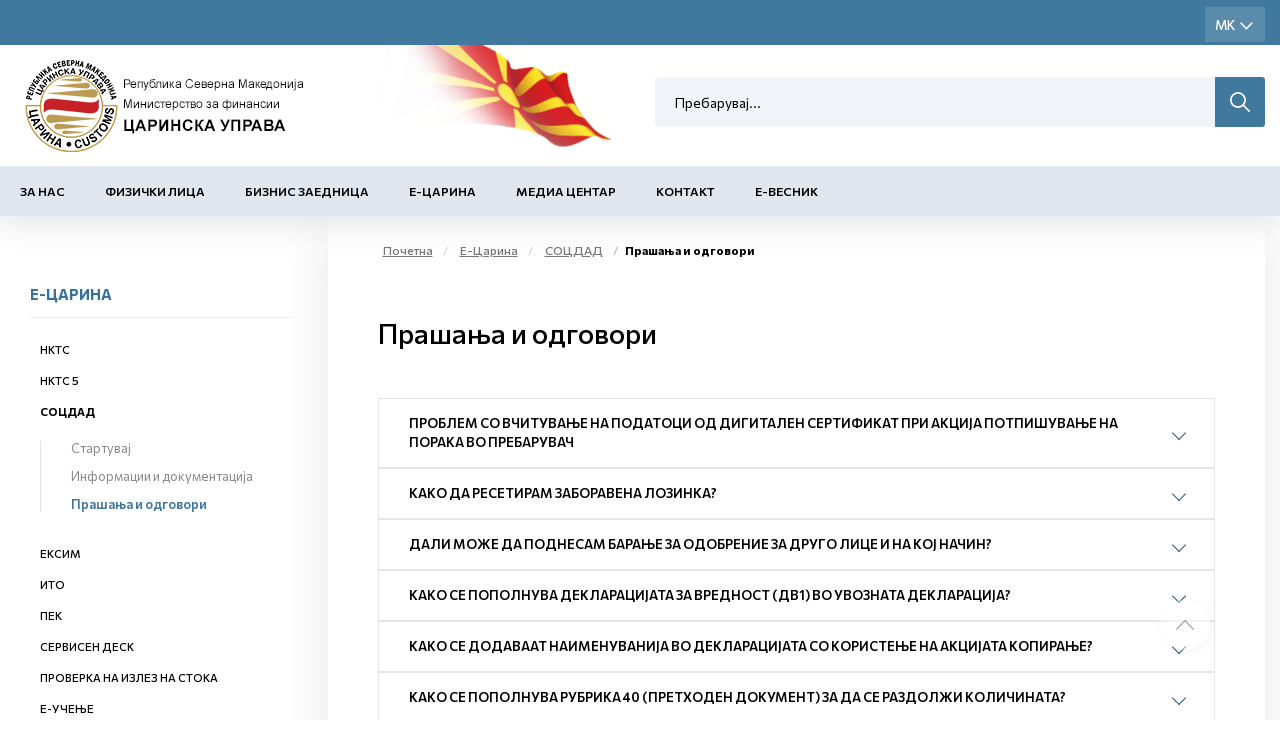

--- FILE ---
content_type: text/html; charset=utf-8
request_url: https://customs.gov.mk/mk-MK/pocetna/biznis-zaednica/akcizno-postapuvanje/plakjanje-na-akciza/plakjanje-na-akcizata-za-energenti/prasanja-socdad.nspx
body_size: 80295
content:

<!DOCTYPE html>
<html lang="mk">
<head><meta charset="utf-8" /><meta name="viewport" content="width=device-width, minimum-scale=1.0, initial-scale=1.0" /><meta http-equiv="X-UA-Compatible" content="IE=edge" />
    <link rel="apple-touch-icon" sizes="57x57" href="/apple-icon-57x57.png">
    <link rel="apple-touch-icon" sizes="60x60" href="/apple-icon-60x60.png">
    <link rel="apple-touch-icon" sizes="72x72" href="/apple-icon-72x72.png">
    <link rel="apple-touch-icon" sizes="76x76" href="/apple-icon-76x76.png">
    <link rel="apple-touch-icon" sizes="114x114" href="/apple-icon-114x114.png">
    <link rel="apple-touch-icon" sizes="120x120" href="/apple-icon-120x120.png">
    <link rel="apple-touch-icon" sizes="144x144" href="/apple-icon-144x144.png">
    <link rel="apple-touch-icon" sizes="152x152" href="/apple-icon-152x152.png">
    <link rel="apple-touch-icon" sizes="180x180" href="/apple-icon-180x180.png">
    <link rel="icon" type="image/png" sizes="192x192" href="/android-icon-192x192.png">
    <link rel="icon" type="image/png" sizes="32x32" href="/favicon-32x32.png">
    <link rel="icon" type="image/png" sizes="96x96" href="/favicon-96x96.png">
    <link rel="icon" type="image/png" sizes="16x16" href="/favicon-16x16.png">
    <link rel="manifest" href="/manifest.json">
    <meta name="msapplication-TileColor" content="#ffffff">
    <meta name="msapplication-TileImage" content="/ms-icon-144x144.png">
    <meta name="theme-color" content="#ffffff">

    <meta name="description" content="" />
 

    <meta property="og:title" content="Царинска управа" />
    <meta property="og:description" content="" />
    <meta property="og:image" content="/2022/05/26/meta-img.jpg" />
    <meta property="og:image:width" content="1200" />
    <meta property="og:image:height" content="630" />
<meta name="description" content=" - Царинска Управа - Прашања и одговори" /><meta name="keywords" /><meta property="og:title" content="Царинска Управа - Прашања и одговори" /><meta property="og:description" content=" - Царинска Управа - Прашања и одговори" /><meta property="og:type" content="website" /><meta property="og:url" content="https://customs.gov.mk//mk-MK/pocetna/biznis-zaednica/akcizno-postapuvanje/plakjanje-na-akciza/plakjanje-na-akcizata-za-energenti/prasanja-socdad.nspx" /><meta property="og:image" content="https://customs.gov.mk/content/images/logo-modal.jpg" /><meta property="og:image:width" content="1200" /><meta property="og:image:height" content="630" />
    

    <link href="/mainstyles?v=1Lt0N-hx-0tMD4SndevS9CkOf59KgKmpw72jh-3Wt541" rel="stylesheet"/>

    <style>
        [ng\:cloak], [ng-cloak], [data-ng-cloak], [x-ng-cloak], .ng-cloak, .x-ng-cloak {
            display: none !important;
        }
    </style>


    <link rel="preconnect" href="https://fonts.googleapis.com">
    <link rel="preconnect" href="https://fonts.gstatic.com" crossorigin>
    <link href="https://fonts.googleapis.com/css2?family=Commissioner:wght@100;200;400;500;600;700;800;900&display=swap" rel="stylesheet">
    <link href="https://customs.gov.mk/css/ns.css?v=5.6" rel="stylesheet" />
    <link href="https://customs.gov.mk/css/dark.css?v=5.6" rel="stylesheet" />
    

    <!-- JQUERY -->

    <script src="https://cdnjs.cloudflare.com/ajax/libs/jquery/3.0.0/jquery.min.js"></script>

    <script src="https://cdnjs.cloudflare.com/ajax/libs/jquery-migrate/1.4.1/jquery-migrate.min.js"></script>

    <!-- ADDITIONAL JS -->
    <script src="https://customs.gov.mk/scripts/main.js?v=5.6"></script>

    <script src="https://customs.gov.mk/node_modules/requirejs/require.js"></script>
    <script src="https://cdn.jsdelivr.net/npm/bcswipe@1.1.1/jquery.bcSwipe.min.js"></script>
    <script>
        document.addEventListener("DOMContentLoaded", function (event) {
            require.config({
                waitSeconds: 60,
               
                
            });
            require([
                'bootstrap',
                
                'utils',
               
                'nsjs',
               
                'moment',
            
                'jquery.mmenu.all'], function () {
                    NS.Language = JSON.parse(localizedObjects || '{}');
                    if (navigator.userAgent.match(/Trident\/7\./)) {
                        location.assign('../../upgrade.html');
                    }

                });
        });
        
    </script>




    

    

    <!--ne stavaj nisto tuka -->
<script type="text/javascript">var pLang = 'mk-MK'; var renderitemid = '48e88aa4-4436-42ba-99c1-984c38558557';var renderparents=[{"Id":"8e06bb1a-5b21-4aec-8586-fbc2107d7e7c","Tag":null},{"Id":"64669883-fd86-4c0d-bd43-efa310bdbfc8","Tag":null},{"Id":"ea4a808d-0e7a-4944-9848-d688b620b84c","Tag":"MENU_MK"},{"Id":"7d066848-1b20-48aa-afd9-568b8bbafd64","Tag":null},{"Id":"13353181-195e-4840-b426-c7ee7b00d444","Tag":null}];</script><script type="text/javascript">var localizedObjects = '{"Code":"mk-MK","Items":[{"Key":"SEARCH_TO_DATE","Value":"До датум"},{"Key":"SEARCH_FROM_DATE","Value":"Од датум"},{"Key":"SEARCH","Value":"Пребарување"},{"Key":"SEARCH_BY_DATE","Value":"По датум"},{"Key":"SEARCH_BY_KEYWORD","Value":"По клучен збор"},{"Key":"SEARCH_BY_CATEGORY","Value":"По категорија"},{"Key":"SEARCH_BY_AUTHOR","Value":"По автор"},{"Key":"SEARCH_BY_TITLE","Value":"По наслов"},{"Key":"CREATE_STATE","Value":"Креирај состојба"},{"Key":"TEST_ITEM","Value":"Тест вредност"},{"Key":"GROUP_PERMISSIONS","Value":"Привилегии на улога"},{"Key":"LOGIN_KEY","Value":"Најави се"},{"Key":"LOGOUT_KEY","Value":"Одјави се"},{"Key":"MY_PROFILE_KEY","Value":"Мој профил"},{"Key":"EDIT_ARTICLE","Value":"Промена на содржина"},{"Key":"NEWS_PERMISSIONS","Value":"News permissions"},{"Key":"INSERT_IMAGE_TITLE","Value":" Insert image Title"},{"Key":"WF_DESIGNER","Value":"WorkFlow Designer"},{"Key":"NAME","Value":"Name"},{"Key":"DESCRIPTION","Value":"Description"},{"Key":"TAG_NAME","Value":"Tag name"},{"Key":"START_STATE","Value":"Start state"},{"Key":"TERMINATING_STATE","Value":"Terminating state"},{"Key":"TYPE_NAME","Value":"Type name"},{"Key":"ASSEMBLY_NAME","Value":"Assembly name"},{"Key":"SAVE","Value":"Save"},{"Key":"CANCEL","Value":"Cancel"},{"Key":"STATE_DETAILS","Value":"State Details:"},{"Key":"TRANSITION_DETAILS","Value":"Transition Details:"},{"Key":"ACTION_NAME","Value":"Action name"},{"Key":"REQUIRES_COMMENT","Value":"Requires comment"},{"Key":"ALLOWS_COMMENT","Value":"Allows comment"},{"Key":"ROLES","Value":"Roles"},{"Key":"TRANSITION_TYPE_NAME","Value":"Transition type name"},{"Key":"TRANSITION_ASSEMBLY_NAME","Value":"Transition assembly name"},{"Key":"SET_EMPTY","Value":"Set empty"},{"Key":"ENABLED","Value":"Enabled"},{"Key":"NOTIFICATION_TAG","Value":"Notification tag"},{"Key":"INCREMENT_ITERATION","Value":"Increment iteration"},{"Key":"HIDE_IF_DISABLED","Value":"Hide if disabled"},{"Key":"TRANSITION_TAG","Value":"Transition tag"},{"Key":"START_TRANSITION","Value":"Start transaction"},{"Key":"HIDDEN","Value":"Hidden"},{"Key":"ADD_ROLE","Value":"Add role"},{"Key":"GENERAL","Value":"General"},{"Key":"ROLE","Value":"Role"},{"Key":"RESOURCE_MANAGER","Value":"Resource manager"},{"Key":"AVAILABLE_ACTIONS","Value":"Available actions"},{"Key":"COMMENT_FOR","Value":"Коментар за:"},{"Key":"ENTER_COMMENT","Value":"Внеси коментар"},{"Key":"CONTINUE","Value":"Continue"},{"Key":"NEWS_TITLE","Value":"News Title"},{"Key":"DATE_PUBLISHED","Value":"Date Published"},{"Key":"AUTHOR","Value":"Author"},{"Key":"MASTER_NODE","Value":"Master Node"},{"Key":"STATUS","Value":"Status"},{"Key":"ADVANCED_LINK","Value":"Advanced Link"},{"Key":"CLEAR","Value":"Clear"},{"Key":"SEARCH_BY_TITLE","Value":"Search by title"},{"Key":"SEARCH","Value":"Search"},{"Key":"EXTERNAL_PAGE","Value":"External page"},{"Key":"EXTERNAL_TITLE","Value":"External title"},{"Key":"EXTERNAL_URL","Value":"External url"},{"Key":"ARTICLES","Value":"Articles"},{"Key":"PRODUCTS","Value":"Products"},{"Key":"MANUFACTURERS","Value":"Manufacturers"},{"Key":"SELECT_MANUFACTURER","Value":"Select Manufacturer"},{"Key":"CATEGORIES","Value":"Categories"},{"Key":"PROMOTIONS","Value":"Promotions"},{"Key":"MAIN_BRAND","Value":"Main Brand"},{"Key":"NOT_MAIN_BRAND","Value":"Not Main Brand"},{"Key":"ALL","Value":"All"},{"Key":"ACTIVE","Value":"Active"},{"Key":"NOT_ACTIVE","Value":"Inactive"},{"Key":"RELATED_NEWS","Value":"Поврзани вести"}]}';</script><title>
	Царинска Управа - Прашања и одговори
</title></head>
<body>
    <!-- APP FEATURE CONFIGURATION -->
    <script type="text/javascript">
        var appconfig = {};
        var treelike = false;
    </script>
    <form name="aspnetForm" method="post" action="/mk-MK/pocetna/biznis-zaednica/akcizno-postapuvanje/plakjanje-na-akciza/plakjanje-na-akcizata-za-energenti/prasanja-socdad.nspx" autocomplete="off" id="aspnetForm">
<div class="aspNetHidden">
<input type="hidden" name="__VIEWSTATE" id="__VIEWSTATE" value="mmBflZZz3bch6lJktz3HFvn8f05bMPJ5vvAgYYOuFlC+WjvdVXVzIgBXKIoZ/gzxIKr5SzTVyUMo87TvfQhAlDz+bBoxJp5A7ruDjHCaS6qv5kinf+AQX9zWsqx7PpE2UnW+KrVPD+Riert3eCJY7HmfiYYXq8y8DRY+VvqUMqfE4Hx4aIQ7i+OTlto39yPYWJks49AXBZSkQMlQRCL4/z5cHdRedUMCQBP2VVacKGC3REZlVXfiy2wVfzqM7lVY/6nBE4gjH/n6e0b3yJkaXgBAFxFFUoYFpe4T6bX/7S74ZuSELeV9TTxylXsV/Edjktv7WKglL8K0Hr9dWA0b1IA0iju5uugYvAhcmMbgG2cV/46pyEZllz345hdQeS4kzxUkT98vtGGqMmpi7ILaR9WuwWbX/hYvZAUHBJOBohug1/vTlq1JnZbdLc+t+4mMIAY4sZIc10hJWAx/oBufo44c0DXPJZbBlPuV8LGLPMQMI4rQ+Om4IzSOGMRUiyJi4pZonuVa/bbwoVHfJAxP/6IAHGydjlmPIXY43qKdNYQwrQeHIaRJGO3bt5U8AlbFXX9dx56ueXkO3LtXwomgDcMvjstjVzOLVH7uIj7PO/GirVTTXTjSsgmtwRPN5zXsQppH079B4XJ9wnjAdxxbn1lXA9xUa2PO8xhfUiEnfF7/zPL+fzfU4AcZ2OPe6QSe27ve3W14sm03+RTE5vLWYx/XpeEEpVsDMsnUTQly99c4Pz6Ni5dQFOkWy5+tQ2KyQGgGxB0RKYzJMCeZO5bn9XGDMhHMHsDxeqCLq+RhICkKWDGSu6Q8ZpITIa8INlwDmY/iDCXykZAyr8w2FwUH5pSgEptr6/FxkAqmJXTlHnZe9cvmYs/RnruScUrp26pbkEpGI9r6jZfgbL1as2Oah67bG7FylCSEOZIKfEmDjyZAdj0zJ9EoX3BaWJRUI2zeI0I5atNLa7HjW2LgznUs/MOGCJVh33PpLyRe6EpNBVCNcokuj9II5qhRmpbTPA7hx2qlheyiTb/1Wqfil2obamuSi43hbzSWpIOMlP4H6FBwiQEk2qFJl1VpXJDm4nRy5FAnKuoNNF7G7yrMTxvktJdipdNq8QXnAJcEbCIifX6hDwzN02eOu3g2v8J6m+xb6GOe3P7BBttg00wk/IaOJM1H9dO067GRdKyUnZTHLGYN5hSpj3ilKxzh7kextBmS5RDaXBVPt/GJjMajohKfQbd9PP5wRdJ4ZZbvZwH+RIBejx3MhFSVGUlTR/hv8s5onBypv7CWxkE2VnI9UQK1FPmO+C96OWyW3DD8mKLdFP1nX2C9aQDpjnaPu1inksNQVk57Zv7blJBY2vRM07+4VVin14fTr7YeFNj2lwMH1ZeshqvUIo4f1IXGijDA7R2r5s+m+pC5U2aCAAYAEkJ4aYG9xzrszQHWoKymTLzl9tr55/iA9XHFtzFJLeZVsEj/Ny905sKR6PvGuxkjPcOtzN84MIkr8UMHZLjNk0Jcta83QLdi7FIz5EUNwgwMxh3K1S1z2x6JlqetxYrjmM6642+Za1eo77ubECWi8/q6nSnemlwZ6+7vwMdaZvEKHMVVyg4x/LBzVwmC1okdIU3RZlmY0SXLbbK4sxuMmKcvKDet1Ikk12r9pRF8GT/vOweUFfAW5W+O9MJP2B9StxkWtz/a/5fn9QlP74otKz90GD5rnraPz8HyvGTRVC2V4949wzFby4t9GgAUaK++/DYDlDF5B6inCSiM4+ZBz/MUrhmkzDqxauhucDmefCHUSQPhTL1Sv6lEVopGLa3YEGzdUSDUOSYQd47rZ4FaiOlBS3t02ICwuXoWF2k+Y8OiK8aMLolrwtfqc4/TmccN+HM2811KTbyVmHRdkDShhibb+wk0z5ZcOdD1S1tUN0rA0KBfvaWI6wD9+Ssa1b421zhAwR6/Ift5q1TM5W1gILz9IAyCSJD9IV3nCh1us96n3zPfK/i/ff1lvACEYX8RBG22J6gHCr1Ttmq3HqAN4GXB1v06fW83XbLt01y0o2425ap04hdqS2+XuDuhXy1ldnxUXY8FmP97Cg/[base64]/YGXak6d+scSS2Ne9l/gD1zFFCkIYIfbAzo6ZstvJWbnbJ7scRHbAY4S2GR2Wk6DPLxRcYmGNCr9vlrkwRqpj1S1ueD7YLHT1ya2kQTUuISNQtww/bIi0Wce59jCF87YYaGSg6HIYprMICyv9dZdP3ogYpmiyE2ATuXhF8KzteZV28EyhAuzkswHNzlqLk7oKYECmh3aRO3cH//qO5z7jv0My0U8yijk5bH7J7AoL24+6a8bFyk7s3gdc6b14iYKZ3JCydljzk5CTkGoBgYvYn/ef1rdms5ZQdUGBsPFn1YGIZys1Tw+hQS2DrAtddztbfY5gHhnBkoYlUhEpgiUzmUwszu9O/C++U0sWgDibDrIJfCpovAQubbIYb+xpvHSdsbzb9gRr8+x+xqSn4la6p4yj7mPNG5icDM2gGnN1awEZOQH348ztwv5b1z6n/D+pQv90Jq2K3Aj7aW8wb3A8DqaR1jsMSvPDQrXSEzE1u8U4xYomcmBpiOwk1ac+cQof/g6mVQkNFgQsgNu4Uw8xWnoDPG3JX++ydSkLIuHZbJfMYHLKgS9cyY+qpUNzpprNuIfClJsZzzFhU47sFT0kAzkVvf/dxRRw/fjSQMohkcJezce+K/I1u8S5kb+wwinvIqPr8pudEkDbBRmA0O//R9deRgbkuaYWoUy57g+Rspiw5Rd/[base64]/Q48Q9j/I2znof/vQHguclIOfGZ/pmsouzYnWZGePgOubxMTJRBqZOSDlSeTMTA8l46zeJu4oArpusEg39MFBzJc0VE5nUN00XShTxB+gEHY6FSOY8ecajv8zsLmtiDk/Q04AgLwGOQj6N28C3uSzzVfSzaPW26B9stWeFn+B7kyrbQRXBB37YWK2HeOVnZk97UakD0z87ek3Mvl6UNGRi5a6L++T50NqU4Zmj42w93Ds6Azt7YRcrxgqh2BK+AkYgAwvpgAFDNeNjXegC9JU7nX31mZRyd16Ew5Egucgm8lxPTTxw74i6SjJP8N4HIlCWsHOKt/1MGwvmNsheiVZ09YxAhw/wKq+mu/VqADnPHcBHlwkBk8XkMDqlk5o6EBNOVntTSY1q5D9+963Q4+bSMGJGTS7rqZ9h5QTv/Kq0PtQjok4EcBc6X5eA4wIzgjqTqOz0yQ2rpLnK+ma0m5IHs/5kEtIBf6UNSSz84Rr7GXJMlJrqenwZdOHYIOkF1FFKkUBp9LApdVbJGhsZ8incy3UjsE+683hdSHiFYjgeevMgQyisaluKlDDjc54lKjucJzds4VA6kBG98eZSIi/AUSNjjVuw+ICXrABqI+Ed+CrLBn89+EMxp9SKgXrem6MPK3owvZiG+rFNaLjH7ODihbA22bGig1xX3gJ7omPJPnpWMUX1JGZQaXABQCeMx+E7HKvNTT7yrOQOoDGNxm7AXzr3N8wERqJYKfPfO8QXmh5+xlds4QRkuHVY13oCkWLCZIjJPdkgY9YJO/Xe1UVT0JB+h7sQFtWECblDojGdH1x9wdN5hu1V99V2LgWNN/1umgck0nsZdJLF8Ybvre0tNRgIxiYCK0D9jxRgtz0Qj1BLTyeVukDnn4FCf+kgu5bmZBD4zoxw6/W6aPN8dww5s+7jEP2D0gWLZDznVXr/iS3s42ymuAiEnuiEqfkSV6LwS7/Qk+BaqdYWS7lrtat5R7p46+9AcO94QkfPtwuXPbexcXe45XTZPIqn2lemhMLRAGtXjtK7+C1JsseNKoCbYsVDlTCEQMv/WWsKdrmBxYFY0ezgMlrTZLMeZechf7WHX5/Ipzk8C8op5V9g19mBU/YL5ExAKwSnLGjcM5BiI31vR5RS+o4dhlUc6I379zT9N294yGHyloRQsw0FFUoBtILt3Li9O6sSK2N/bQa4lN9lEd8382/RApHsmtOIv0gSVk0TUxR2yjcewqkhc9hSq6J7jV2pCOnq/X22R0RsF74EFmkzrcuPXhu6lvPt/96y6UDsO1Oml4g+RaQGln3T7e4i3PAmiMGEA7ILUakgQBLAfYNy39ogz3s8uKoSlBXSvKwWZAu9KixOBqEzY0BGrTJunnBk9vWC5tNqNQh+VPErLde+BikFj/K0d5hMMV4aC2+UQZiKvyFjSlGYPIC12vWt0xir2IsCN1wGnMn7/lflB/LaCrM0F9MmpdSqfi71zIcxPW4xBilhnGOo4bUXHpvwPa9lCc5CVlJJhF3tSb5QZa4yZsHHHXZk03qT37aImwHu6iA33P+ks9jTGXcUkqU92EjD+YFeQ5TVtV7UVrf9uWS9AH+I0yksFBijN1d8N59fOtQ4yATpx4/6Z3rbeg4fmIMFWWSb2BWQoMPZattXXJAYqaDJZue3odZ5u1YO/DqW04VEUF4V6XqVrMgTcWUjRrZdB11g+Ug3ZgEtLTQu0wGQDGBXs3ohCGTNwR+ETNanuQ3kYL+2uCsJVdNvNhm1beXmpM1MWugpzQZakZGa5lAVAVywCF/bFZnefeg3+uAz2GXO60lyNk4exXrlZ9894az8GpBzVDbSp1DK1K9q4NFgDc4QRhuMohmEYvwPbM5V6gBedu93G8Md7c+GqWh6eTCCt1hOKbreH3+nZEBj7gbaL+RNPnC3ixRz0NVpKdfQrNLyd/uL5rlWTKBvFoIE2n3E/9pDF1ILHjblQTWvu86j7MlGBR8JkDhV8RvjnFAM2fnDS8W+3UsQ0HhKXbV2k6T1eLrNpCrTiWFrcehraxYK6nVavMrhsjQr5vNucnWCks0PMkDaDNLfs7uonUBJQlJI6gYAR35d+AJAC+ToMw/bKqmLeiI82q9YBeoCfgktW7ZrHlvBcHfEhQxTJQU1cQrICzIpkKRryIRo5WoHhPsR77nrwNapC8M4HAiLM+wMXlJH0iaWz9gsbJa6B++faIOAT0vOzAAl9dBjnQJowTqQ0mkctq1aWNbf9sgFaxr8bImQ/AmAPmupngZi+s4+aktBQjR+r65SEghkR8ZpHRpWc9DNhbAkUIGbE2s5eCQ4RaH9fTx+qERF82Mx35HufMFHULOk0x1VqHQ/dkOWQIiqWQPRPAtLk6SbQ8yZsGB2kzBNN7k1iY/IxQgbDUXCBsazO1mdd/3S7QHQzWgJtcv67fWzfeKLfb2TCVBGMyOy3S70wC8fMJ2yIMZxEbgPo1sqqPMsIZ/JGkXvf3Rdc68w4fmnlcYQgEscp4wPT6w8bighLjdA6EAs0Wc8cy2z7FlzG5490Ffty9ZCwpgD8iHfjz1Wf+z50xTtOQkNJxuRzQBGF5RFww2xvtT3yxwrBBHEhz0eCX8m+V+UfiyX7puo/xzYk74fb2LGjyM565qbE39GPmuDLqZNQatCMyYlSvP9QgJVjLJUKqomnv5b9NNf01ljKbbAM5CBLmP7C2QlO2i0lCF3Jc1raV+KAdWJtdjhaQl9wCCw03oVa3mDAHM79OA+bLkvKHJL+EfrJ+CuCb+a+dAaA1wT73RigW3ZTG/fwZI6wDEVzWYGr2U0mYl8YPEy+IEdVhMAa5IcqxkKGIBV7Ut8c7jXk/qhQ9pGHPrRKchqIkx5OvzZnkmFtusG/WhzV1mvtTmAwTQY3yWdssKNKIak8v1vjgYZi8Fvjg7RYCBFesVF5mPp64CymX0VTn0f2syCntxhL7pu/fkISK0htl3mtBUL0PyCI+/rcV/+l7oR/P9LE+PctrmmAb1Cg55g9b1dh6Ayzkrt4ClIJZaYV/ysOw1XkVbqscvZ3OJ6wZ+IDg6Xgum+oIvTm4DAAOFUMw1lP4Xvy0DXpTh98n7to6IegTUftP3FIIhcc3IdEv9nu3YJZH+HcNXFxKEAdM0aX+jASG28ISuoKWWApkK5E2R5tMGfsmU6QPAGFrdiJriIHnOK8YO44tFKYXgRZDJqIyJddbNSsK0Sw3VK5ueoOl/g3SLgQnkziLhDCiPzT3CENikzi4wO825ENMonOOc8tJQ2YrnvW3kC1NouR1wnb7ymhKowceVacTeS6UR37zIkN76/XpzplgOQ7aPKFbCyQ9+ZTg9f2dnDCmPpvq8fo3PSzQ3LlD1hZAg1r9E5J9NQGbPjMiE8qVQmvmrjSKN/ZiGYYq87Ed5cmUUNIlYEfoBcymtH9fbnx3BGUnSSBZyfVWdC/7yxv29crIgfn07jTQL3KWUVjwWPAi9jaypiWMk+QFqJYQWAxSqPBT/0xhntwoQGIx8E6U3kW0B4wxiH376wPl/1yvHLtMWArHFtRMgtWwHdVL2hZLcPMn//adoxR4AbaW7QDVUUcfjh5pi3LTtGKroAX8hlkSwNXm/WjkzdqURVx7IJXI6fKsN/[base64]/UjIRFcPIh6IrKt0MA6oIjgBF7I9j90cHc04cqUlEkXv6t/ZOYYUFwxWloioYxmbc94IKvOloxtUwtEbeKbjP4n/zf6O4bGYhDgskzSKS/oxTw3ROHw1xvjnJu4mDG0/RCg3lZ3nl1HCuZo1Iuih/chfA0cmHdDozTT73kAKxbZboER8e5HftkxGEkdMpQcRH/c6veRfuCyJt1dbvty441aZ0TMBk4qBn3Y4I+VNb+3kJpHjaHsIIvuIUjgGYf7+CLOkVpXK9N/8iXCRoSZcwt8d5UvJ91FEJKw1PqdthDjY5wqBn4qhuDpMsrR0bHgVzNRC7iH/4XAMNRQem8+8+Lg3/4q9cguPRIuXv42QN6h4NpEHO9siGwLKolmm/q56PvJXQHngGkYyLJTvl9AlrFCK2w47gd55LlGH8NvoQEzPvjSnrupCV2ZCXBYoiZhQ9lKw8N9hIaZTQiiapbaT4EMsG/9p4elnrahsqJCm8DqYa0wMHgA2yTWzTv6OlpZqno9//F9ErbHv83USUq1Us5b/PZ4JuFMrJMJIibt23f/+UwWk870uYmhKUF5Tm81Cx4asznydjGPRIrgX2Gw3pmZkiuuaGAnlFjtJJbfSDjIN+VQFRDWQdX6rbS+LyxmvBUlmcycnrXYvveDUwbwSAKwqTgt9VSXfqrmU2CSSrIi1CfuuViV+KAuL/wwlGaeR6w2khFIzTwMTItlhFbICsM2M/nc4lg/0gW7Z+IzNT80BNXKNjUNlxx+KV8RBhYx+t/qwEwM/ti6XFkZSAY+r4VkQzmIkI+V3+B8W/YcPlP8yrxPXinbw4Qh1ubGseTQHVrJE+qdR9W9QEGyBxq/V33BvluDgZsKCa8iUhWRBbquJ4wgo1rUhv4ZCaVSlI5mKYtz779nzpmnz3iW5P+veyXyi3gjtcETQtQLyjGq44xWRx5vGR6qJAeTm1534fIa8OiYABkhJ57agvCdctYsyClizmoLVSGq76RXn5ILQZAFP+Fr/gmXgAiHB0SuHSahTFfqhCDcsUP5ywCxrSArRk8HSR5gZPUQn58daGhxSa9RFqaVIRLeelhiW9OGrrD/znM6PoOY9fcD7XjzG4VmiHl8yvdysygRb7fX8risDkio5i5ApIYXD4W4Cu/RBwH1iLiLH78p6dzKFGgYueI3u6u76QABFuSV+P9rSIlN/BgFAu119+N6gEIZB2w521Ny/abesDtbKWqRNqBoVWpvr0hz2e3q67P5HfAII2DKqx0PzX80I25PM57qtgrd7qq7xex8FpvU6DgFqfz1gSv/qxEgIYm1NlgYdK2XDmqed0+yvigL9M1a+DQv3Dv6HctQ0yBxNPle/OaMShcPTVogBDWElazcV0KBg+g4IG8cvT6EKFJeb5HgKo1gkRkCQ3xZcu80TM84mmQeb3eYI+zt61cdQCXpKhoO3K/8e32KOBN42FNl4+CN5BOAGnytRk0bS7hD5McbORzWGC8eZTSNRnnUNG5SPh0zgiuHtqEDafLSAwt8E91ZhcQ/TB15rvhzG84SmsNtPI7aqVosis3d8KnZm9OsNd33mRigICKJjsP38FZ8wOTmbsdUXJASvdFHqoVimjx0UD2YfO+4MQa7v2dN94sIqAOW8Ai8GydSHaq7AjQoiZaPn4jH+0pYooTPkFwKDPLCyoBT2vprmhGXXUhhllVtscMozM+gV+/xEKyD+1v2f83GfQQ+YnR5aovma/[base64]/1qD9FmJJ+kjOKA3lhTHJoYloGB0yu5LlXFpXk2shxgv47E73a+Hb0nAYY+cSOnvgho3EfbuQtLiaVOgHZq15HqDF5pBWh47WHJU28WzeJtxB1HRiioiJK4M1t7gKuGPjAtLdwp6ngSaZjZR8QSiWhTIz8NP+cfF8fAahU8nb2xyKyBp71uH+SYLNLceUQrKTGYpL7/[base64]/Q6zIZ0bFv9Vte3LwIu68+9OEMYlvWd6FqG4JqEnfveB6dCz6CDgOkSEbhjOMEUm2ab1ABB0/1GaHVZpN02sspNBVwE5J9ls0gop5aceDqhvquSC/OeTdNSGJzibDaHd9x0Qt5jcTTPqe6RHyqnxgwJYsj2wQ0/ooX7mmPKoMe11Lb3TNY7nWBPVCgMy8b+3M3ni+nwu5A4wKxAl6bde1u1BrYEcdz6I60pXAnqZvDBTwZ1WPPU/[base64]/AY3HuNrDk6bALNV2yZVlyYvelEWiM7Ctz/b85AesPHCtGY1gZ2+xJeWD6kg6P4qcQa5vqD1daU5ZC4HUhm/awq1oj841JTRXZoE55aLXK6dxeyupGa+/5UDgFHVvwwpy2YemKoiGuRnT/oeIJG2NjvTuEUgFQx9s0l7hQM32L0s4B2Fb+NKC+5jT8t5PCpUm6EYOoos7LHVcgpIgpj2/pZfSGteRm9TwZHIAUQo3fmGoGAIdCGhUJRuulXshKsYsXBM3oVMKBwyuwhlVBf+EKT98MOMa3RGuEGR9cfP+R5Bsm/jQS/sePM7DDYGVhzAIOXN7fj4VcB4IWfi5ry1FXzyJQ9WzZZysvO6oIn6En0Sz+2J+1ORI9gUkJzHfRd5Qg2KUH3/TkdCgKYUychUN5pkKNiKKCEGiwjFs6I44Sqp4z1f8xcy9pdazqX9JbNJ6OT4Wr640HTPXI6m16VjMLFoeNEBTjIlIkmAxq3mMru/wdk4iZev778NHwTHtxPeBJstVyYfyipunGLhVi6BHC2gJ3bG4HHZAJTWq/fhTwgttAvfGxQpmOz0bsj5Y30TmWx3XRaAdoh+AGzlaRSfyBOB2nqg/Jo+lthESbwnoA5AsG2ytquTv22OG70zHufh9erQ4G1xx2cwHwABjw+3Di6u9qdNRXe2gOXZBMoyJhbWorKM9rc9/ZtZmwvdD4nPVpow6Zj3l/3CyHI3e9IjjMu/H2xqPJ2hSUeL5QJ0VEfUjxd0jXOlsAZ7TG3s9BeiqcbmeQAZ2D1dYoNad6wXjKOKFczRfNqvmq931f6bIJnao0M42KLrNoB5fjNO5+TKj3DXYb7CJkdHo7hI4Cisw7T5FOSeqkS8zPW2Vicv743WeycPT64K2hOxElWmXoIwtBzAFVCIrRA6bZ/4DanjLNflFuojJVH8fW8oW3bMUDK2clz5MBdL+NZyjO3xCahQGGOj2FxKk7HNS6oTfZxTguUM5t8n0//1gD6Ud/s32S6T6TDx8inpUu0LUHlj2gI94MR2nZQf0c/hxvvZtIj8WyXXbbpef3lxk7vByDM2jC1H7V93VdWLtYR+q/BmotOa+MvEB9c9oLBPHX/SJJPlXaHidPnpB7wpaImR/CDolk74IufkmZ3UW4VyhE1i2uPY0CTgL359KkB52jcPne9MTNcmgCDjCWi5L/gM5/qxgdsOvFOvVJHzdJOLT8FbXSOZBn9HBtq+ch46+Tnt/K3LMYlacXFe4cs20rZr2TEtncbfXJQ95x+H5rJBQ5jBMMpLbfPWnm1Fw+jkanvfl2MXCYxw802jc+HAT4OPxeru7X31AVbBXFF2b1zYotorgiPObufF5iY6s81jSdoJoSAv4eORTQ/[base64]/kJlJMe0uvjxaH13JqwfeJeEXINuyiVg15OYcrAhamBfQpthYXSQu5OfazGcNAcrMwqF9bPqHj+D01huoDvskC/Cn933DqWboCvJNxIVU4KS4ghUTkYJD3/EO5n+pSs7MOEa7R06gc+kxZlkyjEiK+99S5OlvpJI8tApKWdrB2eEaTn8vs5a4iM0ogQhOzCgTdnu7IBr1SC7coesMHOC6aOvhiDJFVC9qu4MWp/QMqbJ/sGlVyipFIWMmEZMRkOcfMEIhKHyLEwoZLiCppf6dY9xjxd9OINGcXHpnvhPn2PKH84spYQgwDpr7ROKf1Hkvu513jLdRB+OwNwMnxkq7/Wqo3pbknFTvOcIyjtP2+pGdhvsst4y4jMxhwTpUGa8J9SPxzqLwzWHkCk80EQ5YLaiijQRZ8YivNNo2Oxx/iTdbgM1i3IJ3HO3Vp8x++vztweggcGvVU2QZqTpEWxRqFM4hFKlFhJSFkFYrXaKzeKhMjLEx82z/1l7Yyumu2h3qjbHBFgDC4edfEjdrpKSc7N8dF4yXWzJPcbbJxkFD1M4GoHHycdWe7Ryj27xHvq724Jx7OfnLPhM49zq4HGR3kNDsmueeeLc3Z+TlxqPU5J5ZnXJ1xOAND1gByuvTBIdt72YJJWvjR/vdpiFdZrB4f6oHMMjUAadm/E8F+N9tBES5BKpvF2HeZovncPnxVOnVWZiBBht2P/GuZq7ybO7iOdYBKiW/7AhHxKlANQa3hMDKeX+AlPvhgzLk/KRcD9VP5sMQ8A/xrhq5rYtHMycXynAHmDyd7N3NG8cdcGHRFR4AX2n/Wmc756QZ6UdYMemaNrmoYMaDxcEzAj+lfXchaJEOcLs4wLwhTk5Kr3v4dvoaZ8Ika9IurMDdukVFcVl555ApleBqq/L6trvWmfZwpuDETemNZMlCsuE4SSgX7ecq0qmwCUiUlUDUDXNVqld37csTgC0D7Nz5azOXjs1YbabpKph4DqMSoaApW2S44PdQfcKqg9WPnXasd/xy6tSrc/8/iL6pupQLhl7c09CvnSAw4SNFCm0UtQCAEUjA9vPdnnd+qB7hY5oKN0iYGK+DioTTGA6ctin1DCrZlh3m3/YZ8fWETdkTecxDenQ97ni9ohAFkZZSNqKn8NIpYT/mocqhJYnnnkJ2dwz2G4i8FNFjiaI0GtFgoDDh1JiwbTTxdgwusE+PjXUkMIeUqyBg3U2seCfRD7eZvEm3avjMJo+Rv2EeqacbKj6KG16xYcGiBDVSdXX8ALDD8/b70sc41AH8E3beKIGyBMWZarZgNqU9816jpV6RaTccdVuaXpTyaOOz7xYPbBcDtAS1vxZaIXkrCep6dTC13W+jaYyrmWFw8cGmPv0gPGnkGgwd4HBNU+aLeDpvt5tDjgYn6oWXzos5VxQrdWF8G2sHu2Kaw4Ye78W31F46jHGXNsRH3No563L/iQjcwxM1awEVJI6JVuMzaFEBq5jFgR7hBe91ODDaj89X9ZHZlhK+Hv8dUbFUZuZ8mgu02cAhx/zY1gJdJz1uNihwXyno2TTyOjPNoYiA88w/Vcdml104aHA4YulXyQ6YOteGAiZc7uFvVhbLobo8jxp5HEs19S8oj1VKzY/KI426l++4sp45mb778t6nQFGW+q0I/1JqwyaF+M4RrrPrWitknu3DvpCDRhOhF2Q6z4VUOpPsJBACUJPRS1YvNg5PYJDwOHzTvOZJ4lE2QCQtkrn+ZN/fFL5l6zRmzUMbs1r5Mb8dLW+kAJ6m396YDnATsOWmVxhox1LZdCHXMB9tOswOVntyGK8A9K7YQs4OUVwREmtq1mIPFyhP7INcKmhkYUcdry6ZPKYdX5e3/8/U5jlyOXb8BA5YGN5+OITI9aNR3l4fGxt8DlGNOFsJjRgGEQSMkYguilbtJs6ch7FzkaTM40tRGFB+Qozl/JsMAGlMkXnrmxWBYO7ZUr1h4Gf32hrxz24O4rrwb5qmrUWAVZsyPZD11U9PS0S80JS9K/NcUlsBBfNrv5X4+f8GKyQfs6WVXwh9G7fMxj26yFF8ZzKl8b5gCD+UZjRlQjdBNigd9sMg/WHf0t6IHIG/EG4a7ud90C05eGE38rSYj8UvQ86jtT04n64zUr+i7OoK7pYXYF3Zj4Lg8FE6kOgn0fHw+Dlec3Pegf+vsNaaldVYRqMwgLq9tK6pY8vgDXtrSFlj8nNz+q2Mc7XMef5Q/IwjI64EdOnQdO1DygAPCNxmyNN+bVFgBUlgf+X6pJDxNm73SjUySNIsJj4PQgwaGYr2YS5JlhMt04sFkYzPhH+nn2kjTxYvojmGG5wW9n5WWXeUttKtbDkRVhQMRVXmRy/A+7v3pzuotEV6vPudn/XQ7sj/[base64]/tKP9yvGIo0SX5GgRcciVxl8Y+Ik4drgS3m/LQyI8l2xxZGCPBlkdN6Joq98FBDWRVNWpoJ4SQOLhrPli+pPisYk74WKumNSFoznL4Hp9W8VmqRyBMnU0fgRSmCQ1hhjEHbqqVA8GUDg23IwWYAOtARD0ma6Qtm2LvnRz4iWELLiocXUsJXR/osKQXLBcaAaltnhQomI6qD/avLcWDyMR1q8fY3T0GFG7YbNecm1Ik0wLtIn40F2ay5moLz6EYPYIVpG0Z4pZ32fZCfF/[base64]/Mfepg178gtrDB0ZfJpqalDcK/QDL/LVg+f47LOvoLMl8t49khLIQb0S5EcU9/Ymyr0yeLbzBzWrXKL+wG944ZQA/lLaRz2arKunsbgE/4lF8pbEjgIasoT5t6tIafZRE0a4Jl3kwmiE3kpjkC3m6DW4qoyX0gCOniZnOHbh3Su+iOMyY4e92C9cDuVLGV9wEmBkxf/IgBB2F21F5qG4xB4IlMBL4q3mF323G+8nBtBoexBNo/9vTqTIOqfcSU/D2DLYy91+BH6t1Y/YrzbSz9/nAWJG1ivi0qVFlWjH6V4h06vkCZGjxq8MH23BSkou7MvTRUsp+EnPvK0taUA2HQ28uObBD2W/WP0tF6+xobieaUj3jj9H0tICQ0XE1kSxSlJO9Ouo2CPnkHYKMs3oJp3pR0avQYZ+BxerDfMXUcwhup8Q91jQBlY28cKRR/z0XfYAZdS4Alp3/JC2KNHsIoTiuA/vdABndBnXorRvXp7b7mylGpniSojTSOdXsVZhQoD1TMsC/sWbv9g3TMQbOsW94G7GXaYXBc3gDrCxfve+FjysS5Sh5gABjEic3+/8bOpzB9gIWAm8ptiNOm6l7jhY8EPSVcOGHhH8Jup6aGQ9vKndxsEPqngAoIN8eUe+axbh/W+jwORs/5V+p7BVHPVCxVpp91ZOYB1Aq6IQh/KHUrO8O4ROOzKzDN1SMxVgF/mk3qZ0U+VAfsg4+eTu5SXfAptRgZHrW4j4itQ5mYvIPR79oTdKWG1b7+vjfe6k9yhaWIIdpZcHT/MAWzs0JeAlMxDHmVxpFkq63qjb6RU9VPERGvvNApEEajT4JtphCBbZrzS8XgIxeY3YvzYGvsjFEhyM4hVWcM0S+v/J0qxis9pGbsURDtBML43UoHIIDOB+86bP9bcfJBblxY1j7wS2oOviEDN1DvFqStHk9pAbPAs/RiP0M77MnJ63omHTzkiecyf04JwQJxJTAn06kqo6rRZxbLvz3EcWT1b3T9g9Js1ncvY5DvPt19BhEn2tTeJSKJ/6z1MkLpIWtgqkPVivuJtpANmBZGWC+LudGbaUagHT8D1dzbCdFdK/FLjOsWszSkp8fuG+Ru9+NXgAb2aoQZp0o99vaJpHoseJoALpzJgq85yApdhv5YTeqYEmLHNerL7QcGrsy2pF9j1pltvz97hFeMJrhJoE7ecw50cxyxwk37hesA1itBta9NRbptxhxlPG/UwuCn7ocJZub9DjFvoaunXapduJCp1Y1ilwozQfc3VpaQsFUQHpJ8r3FuYmCXIx81Lsx4igPNVdcNDBF5xo+V1+sbWD3l08KewHN1HcX0ievDzHfxv9QRb6eFEYgWQQMXJ400z2Gah5rx+/BDnOG+IWpoa2q+r3FfA7OgnxpFZWgRmFMCJUIh1EiMtx7UP9DZ1ag5IAiZKtn4FrK0pj+uCf2vVBQczp8Wi+S9asiTuRgsFGoMjRGrOMsbZx5qCspWZbJUgh/EbmKH3wCSeZR1klld00qO+p0z4EJsCT5QOObBllkul6EmZDWBIwuUW1rOXc1kZV2YYXiDgyxXdfMJf9gtStoBbpJRMfH4XbWbasepEDJ1YgnwqwLhyhxfhUZXhVxhSbfnblBg2l9b+QaEarukrkSmsJEaWtKe764RZ2iPl7YDoTOLy8vZIqza7aNeuTQr9/XrPoxHpBHCb5rptfxJtOCxUKndztJgGaqdiZjkLbHNp0o95z1RaBlxuOqvCn0jqcO7OPtWWXgQDSAELn7nE1UXbXcGuP3yuz2SbkAbRVW28EXyYA6KRaPIQyeJo2fJ+4qf8NgTwWvysHuIwfUWxetkKNF/nGxpRZQW2AXEfVHIiqHadM+KFbKT2C/EyKvq5z1dCEqVdGQcZuh65sOsYB9Y1AzNDlSpkx4uUYJY9d2U31BCCesOhgyXPz5eAzGYg2JlX4FjQe19m6eQmo1bx7lEU0nYzh3RZAhnmAZR1RIu8Iu7/oke2TSKmoGbMgT33olBZdWIcgdbjJ6VYIUS+wcNa2sVg10RID6FGx+hJn6w32YrskeBI3pWnm3Fm51ULx6cK0H9jQ/BS4fZChU1B+IfUNzdmdByGXbwIoSl7WpVTclWxqJN1wgNTMAQmRAS1vIeDxGJG/pPiIY0GSTBzL43CiXeMgvHaNPg+iYO+DkQ525jEHSHNSLBnD2ch2Br2SWcAt/bptwYizLBj4QKfw0d11EccHgBuMZ4ivsBPoCIR4ouDuz+zfAfUViCH+kbw4DnRUw5EVJBpyb1t6s2ITO405CIAON0RxAcRgtZ6gBfJmZkH6SmETlYg0I6a+GDdlpdlG+OmUt/9cdw2EGReBqyE0DH1fuS+HyUB4psgtGoGK0Z/rdpZFxViPxF9ql2FbeLh5PKmmktYrvMt5rYYfX2NJhPo+Wqjrkwzm9CHcTsS8y8/tEEACXMsr4MJ2BP3WnTP/2BuKQHSwBpKFFxePYfgR4Co7Zcd6dGy3l6vmE7lZfsqQTAEpUx5nhIyhVFVO4HJK+WBQ+YBsYD62Qmw7qwHqz1WQsyx/eEAY5UQpgHfZ534jCpcJ8kO0TFt6+DBE/NMUHR9sD23P9tDbO7JHcceHYAV7EDMiBHPMnwSDpJZFY074p4ZpEt52qz6apNvfwG8wlQpLUxLh6aGBT9IDo/Qk1otPZ+O4/[base64]/rx2VqDRBCAJSBa6k6K4qJkG02CmqG6+KMNZqws7rYDzWxAAvaE7pZk8hjsJEaLuCJFNRZ8hnxys0HgMbQqTcuMlPWqp1wy0bICPRDM/er14dA0cZ8fRaRwWyAiii6qSAhByQHKoQLjsgcOe9N+yBWVBUxhw/[base64]/tFzUKsmmdJ4+kS3l6pjZ3gtG1+R32LODuSJv5CA1m4+WbFQRkgbGBGSL9iD108mqGtUO90DaE4NY7xFrjHQgTXznJnvyxfK6ERqMlcmiKhsOMBMpIqiM2nye4ULCIkBMMzg6ETHN/5JVDyKSkwYbwuSGwK6K6t18a87e8JZS0etoZJ23+VtruAvjAECxUdPVAjoEpr65kR6slZTd5ckIi6VFI3DhVLKnea/aepJm1jyi+XKS5eYICratOZ9bjodFNTWHMnDzLkxsIR1TVsd9i8slcXcsvvxXnWv/K1Wm05nWC/ILiRHtxJsDkKI5i/qVnEwR0RBuf/iuiQ3LnHTKUX3PyLXo8FH4U5uZCIZspNaVA3BUer/[base64]/k4iSyETiAsRDXxBnt4yUMEyL8CZ8aLjmeC9G9JPGmsjI6B9Bg70jHDe00ErHWj0csXlRFeIi8iHjZOPF0sgKpQKb4XFTStEDK1rKZ17ZcLOa+vplOOA1mcesrJz9xEhc/eo9NS5orafYGkB/22aw7dR9qInw5GWXTpshAGib/vlztcdkpiPUlO9qWbF67ivUd268YwHk+AeCjxgQUUnBZO8VMReXD8vVB/twGO52khJSkziuFONgalfMYEiuP/pcAWfl+tHTXZHOUauwnW+ZPiuJL4wbLoAp7SgY3z45Q6JNlrAjQ2QRJEwZY0Na1mGdwWC402uoVvgGZ2yLT+wg41t4aKHLmo8eMh92GrM/snMMvVHvZ/t+n+LacWWXbaHMMnWJjU3rmR0rD9Oly/urNNW9rsdYc5nHXi1imv5WvE1Vn3lKklW3KrqopfqOMJ7EDVjEdqpkHfNE9VlmxeSzfywzQSqe8c01wHvoeQWDTGma7iQlP3V1DF8zRGLUDxBKIWOy1fxQJ7dlTdSN4gtR0UQxeipTiv5CuOa49iWjhyyKVC4BuCgt821ZXyny9zH9JR/YVuynVZbWK+YGGKkrOv7IlRBuV7Ce5kdgQDSeLyF5Vg17e0+hgse/Vwy9eSt+eXI75t77QfI3LGHP+cifme9Xphtv85ovjv2cs8U7/Uxt7SzpVDMp9SlrcvoFYpjo+Wb34DVZKRYLm/7XnVlRsagg2XWHS3ps/3cjq9Cfn1owjNdYT18zk1nXRhha98/SR4Ka7SHE7iGr9+d6WmYqVLHm0rhHgdf3Ln8k5E/sLcIWFlt2vsh7Xmoa32jWoR4j1gE/21hNAcwdSyoWxowzBQFQo2CZfufXnbEvFgPLTTdPHI7GhWyLCrAJgZZkI8mcIZkn/+q3dp+bpap9lQ8RUWm2+05/K3LgKkmZPsgntMeR16h6AQlWpv8hprOpFxxbkiM7LuXMGmbXSw0oNyFRSONpZrrO9yKzFItWpmnvK5FZd1+vVfvj3moYa76mjdxeZktGrtDD6eHHLZNBLsYooIGDDABZHp4dL2wTQuxQOfEHmy2bA/hIvk49QU5BO0obpbxloCVRYzmZhjaRbiY8fmYx+pHSu3jswNBkD+Bsc+nyVyUqu7gK0Q4yM1JHg8R07f6Lb3R2sSWQpQlJEGzsYLTRSYRdui8zz+9R1F8TKoVSU+KdKV83EmL6aZlj9CsLvYlBKZxYMqXVWxCPSq7K0M09kZd9A8YTw125dY6t/J4FKr1IFdEgRtRifG4I88DcdWP5hEga8oFjJPlxuKYdCXAYH7m1h0PsjuhgsQ+az9nMIcdZdMAEI/rqxbLZ8Wkg7AHljsQC2hdonTFfvdkaRO0wg1gt1C5vGbyAQZHm6sB6DQORiNiHsQrZSftZZGAfG2ojyj8tUeNPY8dnIEwAm+2X/lHiwV3xEZo0CChg7tUkfxrHzJaavQO6ydmAzlIgh6+IC1MsfiKJvW7ROFmUsJgoF5cb1tpZWcz5lCeVrHa57L92OY9I1sH13THE/2r+7B+4YpR4uhNLGC63h7BgwFMkb5d58m7eRw4f6xBcVrHLch1zcF6ovryKy35IQoVaVHc+W8ZPt8BG7NLiy8Fqwqce9voP3w4vRcxnMgMQodKPxK/PUW4nWKou6hKp1zvupVXvhwfLyPouTOPILslKc6yNwR1EiMX/kxgtLgAnxo5OAa41n+VZHD3OBJ28gJdzquA/MlILPj3OryaSGJ+FzmhgpkuXo3S3XIfxIzZN8l3O4xjG/gJGad88RFWhgLXzqg+i2KMY9hyGyBv7Gx0ZS2gfHt2phDPgd9S7R6AN29eW1l1M0y1/eJ/b0jZ3YHfUREIW0KqF0QVelMZuSj/3kNhHolJy0OEm/POYH/rPh6dLv4p0/[base64]/7a05p9oKzh+3lcRfHLqBEOUSo4FjsIJkofcgXTT0M1TvfkJ98I/mWJ6FN7UIE5FLFxPntaPC16JelJpZV6DtDvX1tRwwSSl5VZv3MeuYK17F80O9W+pjevcAgDHLRsVZ23jKRWk3J0DAesfo3KmxeD5Z/[base64]/x3npWy1IpzYnl6akGxt/Jw7NBhjxcnjR4XzqcWfNPiLLobSBZK9WELVxd6JJPhMo//[base64]/nWsUYfQzI3WDNVkTkQ/6AdthIXTXnwZzbKSoO3Rp4zR1oWJcTROhyJkQVucZWg45s0rJ8JBY9lF3cfU/QnuJTe7FvmD/qDUUdOqDiEKmzEDFBMHc7gGDpC2Me1UU2BxyCcHcsqhj+U2Zyr3lixwXlFjBFi/BtVIYw3WhZkDiYMpNIqpHfnKVreuDkPJ58iFyV/4UzieconK+mpRvjN8NtzViCBTwRMZygWVw1FpKSeS7TgJPuBMotzIKVaKqZcK7j6dvhISfresEbnCMCLOpXp20eY7/yNS3ytzy3m/[base64]/s5q2QpmaaHikKTGatbmYTwdPpnaFRgfQyz0f/Kuqk5LPNJ+SUZvT7sw3/GeTc5YhMskxx0XSaOpUy4IdqZnAvZgECSAk5K0E6PX2QRN9xWph6vD4jhynu6Sv8vxd+55SaFaRhd6TrQ1L4BWA+x5jcoMM1h2lihIdRxhgWZ0WAkPR39IB/EEU3ORJtaLQY6NhfzcebhW33LH8GeNH7d/fDM6vlrMj5HTD6qkYy0MYuEFs+Xj94wQkemYiYF2iV/mFZZoNnsftD7dlPLhqEfbJOCIFfumHRefr1+2nx+b9Wm9Yzdk78l/ERbqqSmplBIc1iDgBt/D670kEfjTHsrEG2haSy5hbbWTVb+3eEdor+0LVqNpfVhLi8xPp4304qB8Uo9vMOf7838+MsMRPdISYwZfI018az1xdrqbQXWfsxgxV7FNIiTTBHKjeoO+N1e3EXdxBZxxDwvwglnJa7QWx19y6+E0+tkzGhavncgwBQoNhpar1DYrf/+V5BKuqhE3NL9dx6Bon6sclLmsFlV9lXndEXYnnk+0Ri0yw9l2RjP621g8kf4h0mJvbVOgYZ8BJ5U7F4WbcCAdh9KI7SipfcIN5Zf9jtpI5oMMZCgjmeD3PzrmenN506Da1fIfyr+1wH/sY7s0ac9nhkQNoctC0junTBaRL8RJuzfkC9RiGgYvm4rNpQj7Ie8OvjJBYEywiIO8Y9AqDZLiWDC2RXAhMYYr+tqYhn4GxPvIJC6riAlOXJLHaPbFQv/L3fFvEJqlXNvyJEECw0Glax5aIUi9D9OFb87j679Q1VGDZWUd2oyubRUv//INwUx2Q+2i4dpDzizU5nJ5fZnB4nEfDSfXu7641H69imaJKaf+cOaPae7MrQQmYz+jeLmf9/EpQ+YfP/vVuz7bR0f/trDNFdo67BKJqDb4CrdCrny49v5pIJL4BALRfKnEoPSLq9kW3V679/XSmDBjFR75qCycVm7EcyxkStTuTFiEuQMipvLspLUoVp4l80Fgx0N9zQ8Wt6AIBN/uZawiqm3Zq+CcFVCtah6hU2KJEGDVwEVoKdooi3FStoRPaLZVp2DbtTGNvQDFHQ6dvGuNrMjJd2Racj37NSs4VRldpZkOvQGpOtTvAGxnE2hz3DgJwQhDbBU7g0lP/zZQK6izvq0zEANREQwmIOuyB880bpUc9J0nTrPUWrPmhIpTrdajfdwZErVE3UCr5ZLn+Z5uhA0LPltzMwp8Owf7r/WyfwE7pxiC1y5zognJoNeAMe6kvMhk9y/z87LRZvlBnMcSlTfwbbL6t68bIMdoaKL9YzC96ou3htu7A7jRr5yXlkIMqDp8NDziKcwZ1H8DHHzNEYwRzpw/Y3GoMRidmFU9bz5W9wr44wQz/q+SRNnBtWlgEH17gDVqt5kjjkLBdBA3QO2X3iAO9QTexnslGD0T16OAu7Lc/tjJ7iqno5uiyhDOi6wpahk0uFotxidz7m4qTELPRyAW9L3vLkT8I5ZbUXU+M+XVSeY+8M9wd3SRPeCwF8ceinH9d9/ZjOFDbn/dn9Jz/dCn07t+RsxP/Z/ynAbAzprDIV04Nn41Vyvt+T9B+gxIdDfIOV77Qn6aVhcPj5azcecp2sqc0+RztaNb2fc0QjzirEMC2hDK/M0C84imojbSaoDxFKdi+NRSko/GMUAkKj1+UPwboNKuwbWi5mAanTV0H4AWKUtf2mnp8ktnH82rPzP+48XFR+dl5VeW0oCDXURrT1KvMpHccqVqNIKGVYvJCVZZbcYMxW6zZPWmdQmgcl564+qj74IxNvzfqjSe4lS45jinDo3aGO//Sq9lAa8Js6gZJpjSGWbWL2gViAGDN0779CQ8F7suYSMFHE2wpn+y1oV6JcsQWtphxIsD5ScZxmQx6LopUvBSBx03CbCeWXV8fRkYkWeGwESOIImabHb29JOHJ4f2JLd2a6wlUY2RHjF0dd6cRKGvSKruzLrqt8eGMy/qMuRHehlBT1+Pw6HYdJYZRb10WyTD0+nhROs8je0oCcLGxuduB2flLSK3ZXaiBkkLecAH/1Qf1yvsdmONqnwH/cXwz9seIPCr9l3lGtW9C/1Ym81ZoWgzrd29Xbp+HHjGKZza/1P1o5O/D6fTEXIc2w0pO2dwpcLE/[base64]/Mva9NS1CKugaik+98UOfDiHVxrwRG9hwQbOnPlh4v6Y6tvluHJn5y18d7JLZ6fFUWXLWCA57zB1x5MNCvURn3ZnVBo9GvCMTLsLD5rSj6U98j7e+dfG8kYgLV2D/K+yLDRCgOBg+MGrV33yxWRovspX7rEiO3YGTFaw2Ki0h6L/IfcqjF0EojCJ+zjUmX5+8GKYcQR00BXo7kMjSxcdBKNzap4iZFUW/wp5/QAhvpki17FALBV6QyWscOSLwP6SBmP/G1uBbioMpX+x7SaXEDWXIgJXsOyqQLazj9zHoidbeswhmUW1wRsYpIAaxt6Es6m/M4zEg5SpDqtHfQXJW9M6ZXfiwoGDzLpOkQiKJUkh5Dqq15O51Xi5OphZSg55k5QxOv+jshMAtTYHD95Yea0F4hQgN93S7mDBpNL051SPKuDDs76m7f0p5CaS8Mu3gxXMAfGuUsaJbDqjTa4MrSL8H3ggvfzeNOg2lZyDUyeMhCb5qissNUQX1wpAgXNW7ab/Xabm3JvulkrREBZFPi0tCL8ADcEuoWg+fuNlu8rXglAELXlfwAsQtYJ4D3yy9w7DSdiksgErPKUgOYtjggWG/ZN0NUzurAVtQRI08U23iM+M4Gud3odxcsSi1rqQnQRxfeCxHCP69fIQowUYSgWS+p0lCR75iwpEoiAr0sVbs0FzNZSzrVx2Wg6CnN1PZUyyLpSOMi1L3jMRF+NFRbiIdWrVMK8y3ppCuTzQuCY+fs8hGnG8U2/Ys7dlHQ0GvP0MfLZVy6GmAEl+40wx3ifL8Cls4GpnyDx35eK8VLOE6IZ9kdqsKmU4Lf0IsFh7XzK57+FPe1U/ZLk/6ISv/LwjGYzQoukhVhSSGC3WD099afX4ddmN4vocJyE6l4jKWmu21GVx2OVqR76DEQaTE51d5Vff7cuJtg0+lndEowLi34rre21MwZCWAd2KidOlaq9LUZXfYXwtuxdzJJ6lyVcvmXgMIKZUW/FaNhHOOPgEsYfCEBAa9tp/7YgD7zmXlNMyLCiOlm0gcbs2tZgUWimtprU3/+YazhJxSRNxxh6wD370Sn4TCSZPjDr+c4CG4vdywvyrlG/ThSMiVW8uwnXzsWIpUYQdA4Eo1VD3bZrY8ZcmN3z+tyFcoyv7VRiV8ogdIiw/4UOigDFHlsdzCbEvqWtpcu+1OdSqhI5QUFYu6zfAgAOB/xNMsdzU1WM35KFyBIdtxgm+oAzYli5/kn0MEZbhHk5GnJB0HRNqus4VIkiJ0raAWRWjignTbz147wXiMH40kD9YJ2ZZIho2MKZFtLLUu3Me309BH7qJ4u019qmZ5whetg49TeV5KD/Dta8r0/[base64]/7BmDnccsUe9g89Tu5VmFaKZxZULXHordbWl10RoWeNuvD1i62yg3gm0DjC7+W8Dfoqiuy3H+2PkNblMzZhfUM5AYcxewbH2NMg+WoXxu1Y2Hhfv9KQJj7uxEU8TPKqjCg01+/L8c5yLwdqociqzAcyLHWZV7uKGEacn4tIaH5RmAWc5atqs97K2MIKPqO8MKPS13jZ34npncGi+m3N1iG1BHJuJvA4WdVDH3NlOFPpBvnYJ55y9cAYIcTv3bbV62dXQITyEF2oaDhTxj8o9iXlnRomY/TriNN0lJZYkQ7MAZXpwMLlm/6vSGkigLBMgQzgVVvTMYk8rTFHaAfeW12v1Ejs0n11HdBT0ZAlwijKH+iIbd9kHPmlTOTIiUcGEUp3xy+JqmVa3zjheSb11+NcZiX7Qc0TUvPUv1KaGthqjNbGfb3kSbnQkmYbraqU7/TYzGsUBdaaGX7kM245MX8OaOdkbMIvXIf2e/oduac7nB4/o6Gvsmd4KOsg2n6B9DlxcHx6vCwFhiUzuYFWcbm16xDJEac1O1s8HpvmCP/f3nyO2IRlvq9CmtY8wkLAlzQ1cJ4QbJqwycZv38J6FWwYBeEQ8PotjVa16U3aQ12deQkDDmsxrb2H12TMYzLj3FzgaIiXLUInDdqobcQTbR991KIg/[base64]/P9OWcpKdjViz6TGvUPb4VppJY/[base64]/3sjvO5uEqOojEGHk4+LBaWKB4FVaJr1VIwnDrSGvTh0lPfsw7DtrQi7JY2wRlOYCwJOafR2oW1z+5KggkoAYKayotHZJwxGMloezRRV/eCPNuNCVl2ZXRbi0TFsnMRzbszwa8TtKp/cy/HNABlU4FVpJQHR4gkL1gNIBcXKbE/sb0PUppKjo7hUdQ+HO/2wBqWADpxqKk7R9dxW/hhZykXMbcdRnxYvYoaok+3bmJN6netA/mvQ9Xe7uFTwEvlTZ2zc2M/n0+N31ZWY2pSIX3PTtI+cBFEA+9Y9lXJuO/eSnELkdnd91MoF6/62q2IbEI17UCvr9nu+vjOuv5iMTzzvYff+He5TYjMR4R3kzBFqLAqJY7H+bI+YFlPTSFdBbTYiq4oxnynmEkfWbRQvuDdGpdewrYXchpHn4tsTANrKF1Pd6JBEC2yBqj1ErdWn1WygNcg3NAeag4g2gu1Jnzn5iRCvFf5AIasTbgjvOrxft05IeX/BR0sa1aHP+GV+4mPC9M79VWnt4oA4wuJxIoNjOAyaSKOa/V7uhukmPEJ2XU3n7oQ3CqXySGyZGexewreQyY2l9NNj8KOmSvgMyYe0arG+XwyXxmMZ+ffFDE1P7TIzva0RJdYIaWCqfTUlzC5YAcYfRAQde7bl2CBF/+kKthAN9FXOOzQai0LphzFHLtN/7rbYJTXqrjUf+OmpeiJhs7BNDbNFXWNYpSNns7VLAj9uLvaBp8A9BJL2na6HQR3jUN65OIwcetasRu5+jueGwiW3XhsNkSeLzWWuSetbtIu4fu0GY+zr7VsxR9KYD187oQlB/Qie6K7TKKvoB0p/KJeAIGV49GjMrsD2FoQRyuHmnKcsAckYUbLF36Fan3/S69IKC5iEaCvdiFwAcTfxGGBtEJKmvMn6RJ4cAXLhDGHY67mzWLWPYVHCLM5jN9v/pZazfSAL260/bg+cTyhjykgR2VV4qKiil+42i6Y/l9mDfsmYcjqcNaVUDiNVuOSyv4mY46gzyiNpJ+01bdj2m9LrvicjVQY1y0/9/ZDRxxVewP9wvRLvQ1aeLihcyCiMad2E/N7SimCyA0iI1kD6n92kVePYLvTOf444PxrU48/lHkeXkd+QegBtbo2m14c9XHBVcRVLr0bArzIYrFjv1YC+NBiNvv4NSA2b8yaucU47HbXxpSPAvnk50BEJl+AntB5sNps80OLYD9orJdAb62cJPEq/7Icyo49zSJETrkLjy/W0RhA1wNqnslhKy9y0Mm1wvIJ8RddAi8DUd2gIlaNKiM0h/GI1BcXXl133zpO1Kw2kAPMmzvpgK0ah2HjIwPTi6p1ZJSj6cTtGoq5lZehI/FhahSyYDn+zoKq3QrYuu3qR/INJMv6KPyfWRRY9eWd2rA5oNVZBMath/a0TdnLB2PGyYNAh/POIbtREio2qJA8wR9POHQo4KZ4vB1eDlbEeszybPOF09EelMQQL/dknHYco/gQClEHi8ZNHh8kQxVFlVLPiXcP1NCLiC2+QNUJXsrA2pVPVf6YJYfj3B4kJuAv7oY9LuHmpNU6DJgPqAzvLNfm3gJlnumqPVJ3HIXtyagzEeSBwbVRtdPmKgEcK2581Zx74FLjSV9Em3S0LGLdFzAJsThovBYQyLrVNDKb+/M8MIFf4wvEBz+x3cIJnxe72y/Ts5wHBhn3GwteyOd/QMeOYbxYriLW1cP3Z4kqP45+RLwpSP5g5uUSDmg4dFXrBD0x1Uacpg50sI09TEJ9VE1HR+3oWMivsMa0v27XaS0H1oTEv79T2zhbsacFJjk1XPlb4J9JENKIZiv8B5Frg5qO/eLMT8SgLUDsPo0ZeHpj9xMGZCQUJ+0ru/9bEzcBoooIu8Kliryre+Cm74PiR7MMjOF1oyuXHv/[base64]/[base64]/as+bCDenIRQIMrsU+NNFatHzMmBrC00h4H1Z4Hw3DcCryC2bHPZAbJL1fi90MJqerW0PogLa1wK2aclV89IuxI73SYVYJnt/wuI+R3JoEY5X3T6mVTe/FrgNJqXUJWsPhug6vRdezcORKCLckc/kkghfUJ2d6DblWSFxOyAy+ithfAyFkk2ANLTAtj2FIXcuW5DROXdZ5t2qL9pBETYwEyrScicb5H97q0lNPe+wOPeOLARTHeclzpiu5DMMkvcLquFxXaHt1TsmQodM0Kn+h4BDLZlV5utbBiHqb8nRoK4BpZz9jZQVavcO75isElYvyFD6YwIpRnWkWNml2OJrQ82EIr/yF+hMFxMax8eQsbkuyjohMD3dHVdtFSHTm3GLwJBnxfmd6nLflD2DnbL0Mb3w/la/Vct3pxYlB+mMC9xfoaRputRUN+v393iS9BGgmMDTR9/8XLdF9G+eTej4+2zC0NFJDHTcT0mWucjMXRp2U6bi9GJwtdnkdROI4oBXRMYmqWoQvtK83y75B44l9hbsDBk1P21vBthCpXjAT4RAUm5PZwdBjH04g0nA2EelgteaX5Bx4x/xhqr/eBzu5O+9ec2AA4AabtsAbl+AsNTxZIUC+G38zCNcA4gKgVTVMCFCvDHASGdHHdBxsM8eKN68WIpKqsg21j/6OBM3jzSDtOfaWhjlXRmc8P8J25lrIsBLyDs8ihqeGB4GvKg7MlmIcaRD8uVOWU7pqL8j6uTfLpV/jmsXjH/ab9C45DNRV96MVedBCbK58VwudwkSn+WZfE0pLjJC+6wLWcowi/[base64]/pNhveU8V+iotpwS8KmkHY7ogwjNltmeUSQgEQtQUj4dO/O95zKn9bacYI3KnyAw4q/txFJvZJiz9GjUrClzuwbGP+OFFG9WphFtbdkeGe4ih66DrGbkHnRIr5TUZ4mO6jBUnRzadJK/Kv6JSKqpHUPfV1tdzM9/xdGu7/DOESrYbXJzJfpDYjEhRSdEIR2Y6z45jrTsbKXWgopGycSDt+fTV8cqikgEWbAsguLdJd3WKbuQCvjXIFygxnjw0FZZ/i39Dx/RsJuMi8WmHOumkLvAPz/Mqfda6ufja4RRml6eEwwYvnulGwITw7ZVxol3gI7qwbfISRgXG6cYaSfWnjyGLonyjLAQy8gTc5Git7MHTSah8cPkVGkT+Z5q+ZKjiZNan2JOXORmlpPtWX110Y7DwLLUtE+T0qSVsDnCDVgS4CPakXA/GbSjjOB7le8gOg9PBO2ysYNFDrYfqu05PasmbfQQ8yKelfeEFmC5aOsgOrwRI2H2dEx56Depr2F4T+ESt6aDQ8GWUD05UKTSX6I72pSVpc7YwiqlrYBzuxcRqKhdTxtIVSpuWXpn2ng+NT0vCEzWBHqgD+PqPhwM2JvkX0sARWqQwiHAMfBJlQEhcafyQHyml1KFOxh/nHhAaoRImBFgyXoMkw74u+cf+lcL4fP3bsvNy1ufPJMkfU1/rUDGOLRVBzeWfoSNV3eXS1hDt4eCf/[base64]/XOU+kp0H2tq001dbQRqiZObVj5bTwnEN0ds/yIWGcVWhNwGZNbB5EQbSHTp/LPMcXh1VencCFF9t8nnKTnJsq6isRW7mCQoaHnIFlbmUwkBMq+CYpqD+ZEJTcoPxxQabydB9RAXVDN3VPN/b6OO1t7QgVoGRrJvAon+bPo9gUh+PiGOgvjwcGnj0ZfdBrOVQvWhEezxnJexnZG2xrbPPkOnT9atYzC7EY9+ObZxayAtQ2O8QhJDPLPvYnGHNUuh0zp+dIiGgJXD+IguL+oC8vuBvFkJnCgfNCPp/v3BXjnDO+xBtHo7QccHdomzspDkTpEkKykF9r4UBWpJ8Qt23PNzWVfaWlQ/BOMXK8Xvs1B7qLfUvOo1278+lWK03SfA9hTAIbN8smZd3po+VY/mYA9fP1uCzpDfvacQBk8qMo3KMptR1Inx13xl1iD86+LRPgh9CsRsnsKZrF+64tR1gK4VybUS05yEFG5walJo+ApEahBDveb/[base64]//GAcl1lGSkbJSk6vJ4lk+ciUH/L4wzgXHYOkfMrNRtk5iwrU/pbgrvYEdVLkR99hGxA8eQKWw4YaYNn2sMchXUu7qX1aUggx7zdD8JwANnW4OnpEVM3/0bKBaFZoGVqD9zwQaKb12DePvmLlzDS7lrNqV40bT0jYCWlVBqrGVXWCRmqxmVK0mFyx3aibgSCjWdGqhLUqItS3sUQ/ZIEdKn/o1Q8bqQ1+iSIQ5Wemhf4Z7kF4NcGNvK3gJBV8fIy+Kyb1UCt7RtkQnoj2zivbY5fVUmTtJiINCbPy05Ydc2q9tX3PGVp5jps3IDrrpT9SGgKv3Zo874IXnoGJFezPSKexUKGlzvJHMrGTJ+h9IrI2g7DW8JBlygazjIX54Hdeja/tjpruk9nnTKU31DrqUWQOiciYWNkjv7kMGeg9/IAE2GNSUt1vhJh6o1DRErdO9U1EmlCSxNH340LT/[base64]/4Ye5xbt5bv8ppsVZFJxTDNjfRGA3b8wbq3/dxv/yxd4VQmngyCHUvzxoJYXVR+//wTP4/nkgIY+WxB2SfbbZkVYmN8dYI6F+uDIFv8/hj+2f9MVWxDc/11z7dwyg6ehtTfu4GnxX4RJL5MgrehErGefn+iwm0M3vZeq+Gmpz05lWIlXXMqsHg4WXVMP4p/0A7z3bxOwybtump7h6UAsQmLVlyy1A+F5cLoTJGVvJlucWY8pQsmIQ69PtbECOon1bf3juxav8rmfR1OAZSv/JSRJuNe3uwI0ObgLqeTpdRClYwlemO2ifHIlE9Sn4gYgSk1tRrHYFD56Du5M0GkqbKK3QJUb60ZCgdnGwViAFdUPTV2cD56+NkrO3IAZIkQXY2Yvb/0E9qvvdkrcuy8u2d24Zxxd+nRLE0B2tOKDwAwp0/pbun7onVPtl4bkN+9mKxHdWUHnqgSVyzm1ERYkkjwol74LW75xgYX6hY2KPeOX+wcOvmM9Yb3I+rot4A7Hl9JHyo3tIg3M0R8NHqg9j6Sb83oHMNmeOnIT7MxTputp7EdLo4b4+ko4jiVI5Oua/BMaLBrpgWTKVRcanF3UsAg7/DRzGoavpgAU9InAyiHhK3ssWemOKBsJmsGWzFQatmlSyh8/qX42orjeHeqgCIoGmDP0dyyccaW8YEqyKyXjgQhVIcM8t+TTF2/NNpswos/Qpk9tR3Yuj+h4lYZXfimMeD+J+E45m3MEFFqp+xUNDE/2IorNOzKcGnmBmhPPtHV4mbwvIs1Z0pyqWxZ/mKxsXjfjV21NbCuLOuG2US/pz6kT3DqK2wUOWjFhIP1wwEhh5cIP7GQnSOUez/0S8qpyivLCtkITW2hIOoXC4z7N8UiDDgkpyRVhnX0MDEdz6NrlA+w6TkarstICgk3vQTK+SaL3na5y0cXsGN7mLMf+TZswUGuJiRDU7qZjG21RdXg7Yud6YZe4AuXMjwZlordEBk9FkZbMHSEmi03UthGD9FqeaYKTRk20DrNie/uXhq3ZIkkc+zNiz36my9Ia9jPO09IRzZOqvi53agwmz9mBygbcJseCtk+RKdBR2IPyX0gXTrLh4iIgx86qkAKrDZdZz8lIGYVNezhjV/Pe55y/AgV4KW48WIXS4Qdz4u620D9u2RLDPVry2QvcXKquqTLpW/LI0l5ginE3XUevzJI6jfL4faFMlTHTzVkRqzSGj3ZkuVcoE3xrvVhj0Oa4XoB4S1GkaXqNJ4lCJGWQlh6jvt3AZdfsD+1l4ccmqQfhFRg0J3665/AdbCFu3g3QQj/P+bPJwcTZaxU/1/RI9QRB2Ttcbe0G0110V7T2VuUdurA+rP/TNK5At/Hv8/5u39uiYduCwfqXVKKfxYCoIgAoVcLQRequ1R3DIgrCO8cZzLsREpd3HmPsYkLXJGMPSzzRIALQLqT2ze4dVLTuSF3ZEoC/vUX1x5eFWu9u/hSaLblXQYNHx7cyptwTbbhemwnpatPgumbXBJOLFyXHO7jIbGKogszSVIUrVqtizUX4j06a/6nXVNL1Pt3pSxcbkGIB0H4+0K7gA/hPgbGadgQTWvBQeorc9hBIh2SKIOC0sYphUJMrJ4apAHVen91T4d84Xatm/+eCH9G2rGHGzZKA86TKSnA64GG9p3KJ7AaFOWcCafeHGKYn/xxNM1FsA54pO+qT+8u3fMPXRS1pPaxjJgxPqB/wHqmA2AfDrgBhnLkPKPve80WJNb06oSpnll2r15vLN6EM6LsRwhwcjtpECQ9c25OlzN7gx6RyFI9K4qp5yL+3qJNwH3BTivBy6a6hw/1uiw/3fetKntBlF/xwDEOn+E2p+dlpe0Msv8vBWQwwD1arnwvU/jnBKLM2d67iu2i4YnSkuLtnOA8uOakz2b0moXvPhvCRXyOBMFG2mv7bdWKqaB0y3L2C7bHrObIklA1SEsciCsTm4u+ozXjVuRR+jhTBwGEG0SpQHKtf/d2I3oVOW4QkSuKs1h1F0Wfc1yesTsoA/5mS8gKdBAL5N5UOBLXeHW6gCjDwyJSkYWMoM4A0153rfnQpe9+lA2yjQMlkfxxY7E9vseBuK7hJ+MARurLGBeyqEw8Fx/[base64]/QYwiAVaPSCQEk7eb9v2UGpBNp9VKRPshqQY2TdxEt7SN76z6nFUVAWvRNlFDLW5bG5BZuBrtfezULAtMkQyR09+JQiGDD1J1MDkux/r/UACG3IEMmQo9nn4/2dmWMpyd3ZYXmYYLS0+5d2PjnNkDXBIcFmOtSTR2YKYaJfWREH0vpwiteCFStF+7C5tGE29bjQw/B1dS0gQA37wXYNE9TV7i/xyRbBS7ZsJ64b8SC9Wf7AF+oe0sOgYDMBhwfgUUBmhhNc524er01VHv4EB6mhn+wSzegkrGvAQZg7uSnKjPOiY9ER/2iJYj7lqMgtkWiVgGPsJvz0mxeyeLwSODDkXHNs4et4ZcJ278wzD4zWtIuKTJkTGiwzlC" />
</div>

<div class="aspNetHidden">

	<input type="hidden" name="__VIEWSTATEGENERATOR" id="__VIEWSTATEGENERATOR" value="CA0B0334" />
</div>

        

            <div id="ns-wrapper">
                
                
                
    <!--HEADER-->
    <div class="affixBuffer">
        <div id="ns-header" class="header" data-spy="affix" data-offset-top="40">
            <header id="site-header">
                
                <div class="language-bar hidden-xs">
                    <div class="container">
                        <div class="row">
                            <div class="col-sm-9 col-md-9">
                                

                            </div>
                            <div class="col-sm-3 col-md-3">

                                <div class="pull-right">
                                    <div class="social">
                                        
                           
                                    </div>

                                    <div class="langQuest lang hidden-xs ">
                                        <div class="active-lang">
                                            <ul id="ctl00_ctl00_ctl00_cmscontent_ctl02_chLanguageUl" class="list-inline"><li id="ctl00_ctl00_ctl00_cmscontent_ctl02_limk-MK"><input type="submit" name="ctl00$ctl00$ctl00$cmscontent$ctl02$btnmk-MK" value="MK" id="ctl00_ctl00_ctl00_cmscontent_ctl02_btnmk-MK" class="active-language" /></li><li id="ctl00_ctl00_ctl00_cmscontent_ctl02_lien-GB"><input type="submit" name="ctl00$ctl00$ctl00$cmscontent$ctl02$btnen-GB" value="EN" id="ctl00_ctl00_ctl00_cmscontent_ctl02_btnen-GB" /></li><li id="ctl00_ctl00_ctl00_cmscontent_ctl02_lisq-AL"><input type="submit" name="ctl00$ctl00$ctl00$cmscontent$ctl02$btnsq-AL" value="SQ" id="ctl00_ctl00_ctl00_cmscontent_ctl02_btnsq-AL" /></li></ul>
                                        </div>
                                        <div class="dropdown-lang-list">
                                            <ul id="ctl00_ctl00_ctl00_cmscontent_ctl03_chLanguageUl" class="list-inline"><li id="ctl00_ctl00_ctl00_cmscontent_ctl03_limk-MK"><input type="submit" name="ctl00$ctl00$ctl00$cmscontent$ctl03$btnmk-MK" value="MK" id="ctl00_ctl00_ctl00_cmscontent_ctl03_btnmk-MK" class="active-language" /></li><li id="ctl00_ctl00_ctl00_cmscontent_ctl03_lien-GB"><input type="submit" name="ctl00$ctl00$ctl00$cmscontent$ctl03$btnen-GB" value="EN" id="ctl00_ctl00_ctl00_cmscontent_ctl03_btnen-GB" /></li><li id="ctl00_ctl00_ctl00_cmscontent_ctl03_lisq-AL"><input type="submit" name="ctl00$ctl00$ctl00$cmscontent$ctl03$btnsq-AL" value="SQ" id="ctl00_ctl00_ctl00_cmscontent_ctl03_btnsq-AL" /></li></ul>
                                        </div>
                                    </div>
                                </div>


                            </div>
                        </div>

                      
                    </div>
                </div>
                <div class="logo-bar">
                    <div class="container">
                        <div class="row">
                            <div class="col-xs-8 col-sm-6">
                                <div id="ctl00_ctl00_ctl00_cmscontent_ctl04_ctl00_app">	<div class="wbContent">		<div class="wbContentBox">			<div><p class="pinput"><a href="/" class="site-logo" title="Logo"> <img src="/2023/01/10/ЛОГО-МК-НОВО.png" class="hidden-xs" alt="Logo" width="295" height="111" caption="false" /></a></p>
<div class="visible-xs mob-logo"><img src="/2023/01/10/logo-mobile.png" alt="logo" width="142" height="150" caption="false" />
<div><span>Република Северна Македонија</span> <strong>Царинска управа</strong></div>
</div>
<style>
  img{
  height: auto;
  }
  @media (max-width: 767px){
  img{
  height: 60px;
  }
  }
</style></div>		</div>	</div>	<div class="clearfix"></div></div>


                            </div>
                            <div class="col-xs-4 col-sm-6">
                                <div class="visible-xs">
                                    <div class="langQuest lang visible-xs  ">
                                        <div class="active-lang">
                                            <ul id="ctl00_ctl00_ctl00_cmscontent_ctl05_chLanguageUl" class="list-inline"><li id="ctl00_ctl00_ctl00_cmscontent_ctl05_limk-MK"><input type="submit" name="ctl00$ctl00$ctl00$cmscontent$ctl05$btnmk-MK" value="MK" id="ctl00_ctl00_ctl00_cmscontent_ctl05_btnmk-MK" class="active-language" /></li><li id="ctl00_ctl00_ctl00_cmscontent_ctl05_lien-GB"><input type="submit" name="ctl00$ctl00$ctl00$cmscontent$ctl05$btnen-GB" value="EN" id="ctl00_ctl00_ctl00_cmscontent_ctl05_btnen-GB" /></li><li id="ctl00_ctl00_ctl00_cmscontent_ctl05_lisq-AL"><input type="submit" name="ctl00$ctl00$ctl00$cmscontent$ctl05$btnsq-AL" value="SQ" id="ctl00_ctl00_ctl00_cmscontent_ctl05_btnsq-AL" /></li></ul>
                                        </div>
                                        <div class="dropdown-lang-list">
                                            <ul id="ctl00_ctl00_ctl00_cmscontent_ctl06_chLanguageUl" class="list-inline"><li id="ctl00_ctl00_ctl00_cmscontent_ctl06_limk-MK"><input type="submit" name="ctl00$ctl00$ctl00$cmscontent$ctl06$btnmk-MK" value="MK" id="ctl00_ctl00_ctl00_cmscontent_ctl06_btnmk-MK" class="active-language" /></li><li id="ctl00_ctl00_ctl00_cmscontent_ctl06_lien-GB"><input type="submit" name="ctl00$ctl00$ctl00$cmscontent$ctl06$btnen-GB" value="EN" id="ctl00_ctl00_ctl00_cmscontent_ctl06_btnen-GB" /></li><li id="ctl00_ctl00_ctl00_cmscontent_ctl06_lisq-AL"><input type="submit" name="ctl00$ctl00$ctl00$cmscontent$ctl06$btnsq-AL" value="SQ" id="ctl00_ctl00_ctl00_cmscontent_ctl06_btnsq-AL" /></li></ul>
                                        </div>
                                    </div>
                                </div>

                                

                                <div class="search-mobile visible-xs">
                                </div>
                                <div class="site-search ">
                                    <div id="ctl00_ctl00_ctl00_cmscontent_ctl07_ctl00_app">	<div class="wbContent">		<div class="wbContentBox">			<div><p class="pinput"><input type="text" class="site-search form-control" value="Пребарувај..." data-tooltip="Пребарувај..." data-url="/prebaruvanje.nspx" id="q" name="q" aria-describedby="basic-addon" /></p>
<div class="site-search-button site-search__button"><span class="ion-ios-search"></span></div>
<p class="pinput">
<script>
    $('#q').bind('keydown', function (e) {
    if (e.keyCode == 13) {
    e.preventDefault();
    postSearch();
    }
        });
    $(".site-search__button").click(function () {
    location.href = $('#q').attr('data-url') + "?q=" + $('#q').val();
    });
    var postSearch = function () {
    location.href = $('#q').attr('data-url') + "?q=" + $('#q').val();
    return false;
    };
    $('#q').focus(function () {
    $(this).val('');
    });
    $('#q').blur(function () {
    if ($(this).val() === '') {
    $(this).val($(this).attr('data-tooltip'));
    }
    });
  </script>
</p></div>		</div>	</div>	<div class="clearfix"></div></div>

                                    <!--<input type="text" class="site-search form-control" value="Пребарувај..." data-tooltip="Пребарувај..." data-url="/prebaruvanje.nspx" id="q" name="q" />
                                    <div class="site-search-button site-search__button"><span class="ion-ios-search"></span></div>-->
                                </div>

                                <nav id="menu" class="visible-xs">

                                    <div><ul xmlns:msxsl="urn:schemas-microsoft-com:xslt"><li class="has-dropdown"><a href="/mk-MK//nasata-uloga.nspx" target="_self">За нас</a><ul><li><a class="sub-menu-title" href="/mk-MK/pocetna/za-nas/nasata-uloga.nspx" target="_self">Нашата улога     </a><ul><li><a class="sub-menu-title" href="/mk-MK/pocetna/za-nas/nasata-uloga/istorijat.nspx" target="_self">Историјат </a></li><li><a class="sub-menu-title" href="/mk-MK/pocetna/za-nas/nasata-uloga/direktor.nspx" target="_self">Директор  </a></li><li><a class="sub-menu-title" href="/mk-MK/pocetna/za-nas/nasata-uloga/organizacija.nspx" target="_self">Организација</a><ul><li><a class="sub-menu-title" href="/mk-MK/pocetna/za-nas/nasata-uloga/organizacija/organogram.nspx" target="_self"> Органограм </a></li><li><a class="sub-menu-title" href="/mk-MK/pocetna/za-nas/nasata-uloga/organizacija/sektori.nspx" target="_self">Сектори</a></li><li><a class="sub-menu-title" href="/mk-MK/pocetna/za-nas/nasata-uloga/organizacija/vrabotuvanja.nspx" target="_self">Вработувања</a></li></ul></li></ul></li><li><a class="sub-menu-title" href="/mk-MK/carinski-zakon.nspx" target="_self">Царинска регулатива</a><ul><li><a class="sub-menu-title" href="/mk-MK/pocetna/za-nas/carinska-regulativa/carinski-zakon.nspx" target="_self">Царински закон </a></li><li><a class="sub-menu-title" href="/mk-MK/pocetna/za-nas/carinska-regulativa/zakon-za-carinska-tarifa.nspx" target="_self">Закон за царинска тарифа</a></li><li><a class="sub-menu-title" href="/mk-MK/pocetna/za-nas/carinska-regulativa/zakon-za-carinska-uprava.nspx" target="_self">Закон за царинска управа </a></li><li><a class="sub-menu-title" href="/mk-MK/pocetna/za-nas/carinska-regulativa/zakon-za-akcizi.nspx" target="_self">Закон за акцизи</a></li><li><a class="sub-menu-title" href="/mk-MK/pocetna/za-nas/carinska-regulativa/zakon-za-danok-na-motorni-vozila.nspx" target="_self">Закон за данок на моторни возила</a></li><li><a class="sub-menu-title" href="/mk-MK/pocetna/za-nas/carinska-regulativa/zakon-za-intelektualna-sopstvenost.nspx" target="_self">Закон за интелектуална сопственост </a></li><li><a class="sub-menu-title" href="/mk-MK/pocetna/za-nas/carinska-regulativa/zakon-za-zastapuvanje.nspx" target="_self">Закон за застапување </a></li></ul></li><li><a class="sub-menu-title" href="/mk-MK/pocetna/za-nas/megjunarodna-sorabotka.nspx" target="_self">Меѓународна соработка</a><ul><li><a class="sub-menu-title" href="/mk-MK/pocetna/za-nas/megjunarodna-sorabotka/clenstvo-vo-megjunarodni-organi-i-tela.nspx" target="_self">Членство во меѓународни органи и тела </a></li><li><a class="sub-menu-title" href="/mk-MK/pocetna/za-nas/megjunarodna-sorabotka/curm-i-eu.nspx" target="_self">Царинската управа и ЕУ </a></li><li><a class="sub-menu-title" href="/mk-MK/pocetna/za-nas/megjunarodna-sorabotka/ipa-proekti.nspx" target="_self">ИПА проекти </a><ul><li><a class="sub-menu-title" href="/mk-MK/pocetna/za-nas/megjunarodna-sorabotka/ipa-proekti/zavrsheni-proekti.nspx" target="_self">Завршени проекти</a></li><li><a class="sub-menu-title" href="/mk-MK/pocetna/za-nas/megjunarodna-sorabotka/ipa-proekti/tekovni-proekti.nspx" target="_self">Тековни проекти</a></li><li><a class="sub-menu-title" href="/mk-MK/pocetna/za-nas/megjunarodna-sorabotka/ipa-proekti/drugi-bilateralni-proekti.nspx" target="_self">Други билатерални проекти</a><ul><li><a class="sub-menu-title" href="/mk-MK/pocetna/za-nas/megjunarodna-sorabotka/ipa-proekti/drugi-bilateralni-proekti/zavrsheni.nspx" target="_self">Завршени </a></li><li><a class="sub-menu-title" href="/mk-MK/pocetna/za-nas/megjunarodna-sorabotka/ipa-proekti/drugi-bilateralni-proekti/tekovni.nspx" target="_self">Тековни</a></li></ul></li><li><a class="sub-menu-title" href="/mk-MK/pocetna/za-nas/megjunarodna-sorabotka/ipa-proekti/ipa-nabavki.nspx" target="_self">ИПА НАБАВКИ</a></li></ul></li><li><a class="sub-menu-title" href="/mk-MK/pocetna/za-nas/megjunarodna-sorabotka/bilateralna-sorabotka.nspx" target="_self">Билатерална соработка </a></li><li><a class="sub-menu-title" href="/mk-MK/pocetna/za-nas/megjunarodna-sorabotka/drugi-formi-na-dogovorena-sorabotka.nspx" target="_self">Други форми на договорена соработка </a></li><li><a class="sub-menu-title" href="/mk-MK/pocetna/za-nas/megjunarodna-sorabotka/regionalen-trening-centar.nspx" target="_self">Регионален тренинг центар </a></li><li><a class="sub-menu-title" href="/mk-MK/pocetna/za-nas/megjunarodna-sorabotka/megjunarodni-konvencii.nspx" target="_self">Меѓународни конвенции</a></li><li><a class="sub-menu-title" href="/mk-MK/pocetna/za-nas/megjunarodna-sorabotka/otvoren-balkan.nspx" target="_self">Отворен Балкан</a></li></ul></li><li><a class="sub-menu-title" href="/mk-MK/pocetna/za-nas/borba-korupcija.nspx" target="_self">Борба против корупција </a><ul><li><a class="sub-menu-title" href="/mk-MK/pocetna/za-nas/borba-korupcija/proektni-aktivnosti-od-znacenje-za-prevencija-i-represija-na-korupcijata.nspx" target="_self">Проектни активности од значење за превенција и репресија на корупцијата</a></li></ul></li><li><a class="sub-menu-title" href="/mk-MK/pocetna/za-nas/publikacii-i-izveshtai.nspx" target="_self">Публикации и извештаи</a><ul><li><a class="sub-menu-title" href="/mk-MK/pocetna/za-nas/publikacii-i-izveshtai/publikacii.nspx" target="_self">Публикации</a></li><li><a class="sub-menu-title" href="/mk-MK/pocetna/za-nas/publikacii-i-izveshtai/izveshtai.nspx" target="_self">Извештаи </a><ul><li><a class="sub-menu-title" href="/mk-MK/pocetna/za-nas/publikacii-i-izveshtai/izveshtai/godishni-izveshtai.nspx" target="_self">Годишни извештаи </a></li><li><a class="sub-menu-title" href="/mk-MK/pocetna/za-nas/publikacii-i-izveshtai/izveshtai/kvartalni-izveshtai.nspx" target="_self">Квартални извештаи </a></li><li><a class="sub-menu-title" href="/mk-MK/pocetna/za-nas/publikacii-i-izveshtai/izveshtai/revizorski-izveshtai.nspx" target="_self">Ревизорски извештаи  </a></li><li><a class="sub-menu-title" href="/mk-MK/pocetna/za-nas/publikacii-i-izveshtai/izveshtai/godishni-smetki-i-budzet.nspx" target="_self">Годишни сметки и буџет </a></li></ul></li><li><a class="sub-menu-title" href="/mk-MK/pocetna/za-nas/publikacii-i-izveshtai/statistika.nspx" target="_self">Статистика</a><ul><li><a class="sub-menu-title" href="/mk-MK/pocetna/za-nas/publikacii-i-izveshtai/statistika/vreme-na-procesiranje-na-granica.nspx" target="_self">Време на процесирање на граница </a></li><li><a class="sub-menu-title" href="/mk-MK/pocetna/za-nas/publikacii-i-izveshtai/statistika/vreme-na-procesiranje-na-stokovo.nspx" target="_self">Време на процесирање на стоково царинење</a></li><li><a class="sub-menu-title" href="/mk-MK/pocetna/za-nas/publikacii-i-izveshtai/statistika/vreme-na-procesiranje-na-dozvoli.nspx" target="_self">Време на процесирање на дозволи </a></li><li><a class="sub-menu-title" href="/mk-MK/pocetna/za-nas/publikacii-i-izveshtai/statistika/broj-na-uvezeni-vozila.nspx" target="_self">Број на увезени возила </a></li><li><a class="sub-menu-title" href="/mk-MK/pocetna/za-nas/publikacii-i-izveshtai/statistika/izdadeni-kontrolni-marki-za-obelezuvanje-na-cigari.nspx" target="_self">Број на издадени акцизни марки за обележување на цигари </a></li><li><a class="sub-menu-title" href="/mk-MK/pocetna/za-nas/publikacii-i-izveshtai/statistika/naplateni-prihodi-od-izdadeni-kontrolni-marki-za-obelezuvanje-na-tutunski-dobra.nspx" target="_self">Наплатени приходи од издадени контролни марки за обележување на тутунски добра </a></li></ul></li></ul></li><li><a class="sub-menu-title" href="/mk-MK/pocetna/za-nas/kursna-lista.nspx" target="_self">Курсна листа</a></li></ul></li><li class="has-dropdown"><a href="/mk-MK/patnici" target="_self">Физички лица</a><ul><li><a class="sub-menu-title" href="/mk-MK/pocetna/fizicki-lica/patnici.nspx" target="_self">Патници</a><ul><li><a class="sub-menu-title" href="/mk-MK/pocetna/fizicki-lica/patnici/stoka-bez-uvozni-davacki.nspx" target="_self">Стока без увозни давачки</a></li><li><a class="sub-menu-title" href="/mk-MK/pocetna/fizicki-lica/patnici/vnes-na-stranski-pari.nspx" target="_self">Внес на странски пари</a></li><li><a class="sub-menu-title" href="/mk-MK/pocetna/fizicki-lica/patnici/iznesuvanje-na-stranski-pari.nspx" target="_self">Изнесување на странски пари</a></li><li><a class="sub-menu-title" href="/mk-MK/pocetna/fizicki-lica/patnici/dozvolen-broj-na-tutunski-proizvodi-oslobodeni-od-davacki-vo-zemjite-od-sosedstvoto.nspx" target="_self">Дозволен број на тутунски производи ослободени од давачки во земјите од соседството</a></li><li><a class="sub-menu-title" href="/mk-MK/pocetna/fizicki-lica/patnici/zivotni.nspx" target="_self">Животни</a></li><li><a class="sub-menu-title" href="/mk-MK/pocetna/fizicki-lica/patnici/fitosanitarna.nspx" target="_self">Фитосанитарна</a></li><li><a class="sub-menu-title" href="/mk-MK/pocetna/fizicki-lica/patnici/lekovi.nspx" target="_self">Лекови</a></li><li><a class="sub-menu-title" href="/mk-MK/pocetna/fizicki-lica/patnici/oruzje-i-municija.nspx" target="_self">Оружје и муниција</a></li><li><a class="sub-menu-title" href="/mk-MK/pocetna/fizicki-lica/patnici/zagrozeni-zivotni-i-rastenija.nspx" target="_self">Загрозени животни и растенија</a></li><li><a class="sub-menu-title" href="/mk-MK/pocetna/fizicki-lica/patnici/istoriska-i-kulturna-vrednost.nspx" target="_self">Историска и културна вредност</a></li></ul></li><li><a class="sub-menu-title" href="/mk-MK/pocetna/fizicki-lica/mali-pratki.nspx" target="_self">Мали пратки</a></li><li><a class="sub-menu-title" href="/mk-MK/pocetna/fizicki-lica/uvoz-na-vozila.nspx" target="_self">Увоз на возила</a></li><li><a class="sub-menu-title" href="/mk-MK/pocetna/fizicki-lica/privremen-uvoz-na-vozila.nspx" target="_self">Привремен увоз на возила</a></li></ul></li><li class="has-dropdown"><a href="/mk-MK/tranzit.nspx" target="_self">Бизнис заедница</a><ul><li><a class="sub-menu-title" href="/mk-MK/pocetna/biznis-zaednica/carinski-postapki.nspx" target="_self">Царински постапки</a><ul><li><a class="sub-menu-title" href="/mk-MK/pocetna/biznis-zaednica/carinski-postapki/tranzit.nspx" target="_self">Транзит </a></li><li><a class="sub-menu-title" href="/mk-MK/pocetna/biznis-zaednica/carinski-postapki/uvoz.nspx" target="_self">Увоз </a></li><li><a class="sub-menu-title" href="/mk-MK/pocetna/biznis-zaednica/carinski-postapki/izvoz.nspx" target="_self">Извоз</a></li><li><a class="sub-menu-title" href="/mk-MK/pocetna/biznis-zaednica/carinski-postapki/poednostaveni-postapki.nspx" target="_self">Поедноставени постапки</a></li><li><a class="sub-menu-title" href="/mk-MK/pocetna/biznis-zaednica/carinski-postapki/tirz.nspx" target="_self">ТИРЗ</a></li><li><a class="sub-menu-title" href="/mk-MK/pocetna/biznis-zaednica/carinski-postapki/postapki-so-ekonomski-efekt.nspx" target="_self">Постапки со економски ефект</a><ul><li><a class="sub-menu-title" href="/mk-MK/pocetna/biznis-zaednica/carinski-postapki/postapki-so-ekonomski-efekt/uvoz-za-oblagoroduvanje.nspx" target="_self">Увоз за облагородување</a></li><li><a class="sub-menu-title" href="/mk-MK/pocetna/biznis-zaednica/carinski-postapki/postapki-so-ekonomski-efekt/izvoz-za-oblagoroduvanje.nspx" target="_self">Извоз за облагородување</a></li><li><a class="sub-menu-title" href="/mk-MK/pocetna/biznis-zaednica/carinski-postapki/postapki-so-ekonomski-efekt/privremen-uvoz.nspx" target="_self">Привремен увоз</a></li><li><a class="sub-menu-title" href="/mk-MK/pocetna/biznis-zaednica/carinski-postapki/postapki-so-ekonomski-efekt/carinsko-skladiranje.nspx" target="_self">Царинско складирање</a></li><li><a class="sub-menu-title" href="/mk-MK/pocetna/biznis-zaednica/carinski-postapki/postapki-so-ekonomski-efekt/prerabotka-pod-carinska-kontrola.nspx" target="_self">Преработка под царинска контрола</a></li></ul></li></ul></li><li><a class="sub-menu-title" href="/mk-MK/pocetna/biznis-zaednica/tarifa-vrednost-i-poteklo.nspx" target="_self">Тарифа, вредност и потекло</a><ul><li><a class="sub-menu-title" href="/mk-MK/pocetna/biznis-zaednica/tarifa-vrednost-i-poteklo/carinska-vrednost.nspx" target="_self">Царинска вредност</a></li><li><a class="sub-menu-title" href="/mk-MK/pocetna/biznis-zaednica/tarifa-vrednost-i-poteklo/carinska-tarifa.nspx" target="_self">Царинска тарифа</a></li><li><a class="sub-menu-title" href="/mk-MK/pocetna/biznis-zaednica/tarifa-vrednost-i-poteklo/poteklo-na-stoka.nspx" target="_self">Потекло на стока</a></li><li><a class="sub-menu-title" href="/mk-MK/pocetna/biznis-zaednica/tarifa-vrednost-i-poteklo/carinski-kvoti.nspx" target="_self">Царински квоти </a></li><li><a class="sub-menu-title" href="/mk-MK/pocetna/biznis-zaednica/tarifa-vrednost-i-poteklo/carinska-laboratorija.nspx" target="_self">Царинска лабораторија</a></li></ul></li><li><a class="sub-menu-title" href="/mk-MK/pocetna/biznis-zaednica/zastapuvanje-vo-carinski-postapki.nspx" target="_self">Застапување во царински постапки</a><ul><li><a class="sub-menu-title" href="/mk-MK/pocetna/biznis-zaednica/zastapuvanje-vo-carinski-postapki/carinski-licenci.nspx" target="_self">Лиценци за застапување</a></li><li><a class="sub-menu-title" href="/mk-MK/pocetna/biznis-zaednica/zastapuvanje-vo-carinski-postapki/odobrenie-za-zastapuvanje.nspx" target="_self">Одобрение за застапување</a></li></ul></li><li><a class="sub-menu-title" href="/mk-MK/pocetna/biznis-zaednica/akcizno-postapuvanje.nspx" target="_self">Акцизи</a><ul><li><a class="sub-menu-title" href="/mk-MK/pocetna/biznis-zaednica/akcizno-postapuvanje/opshti-informacii.nspx" target="_self">Општи информации</a><ul><li><a class="sub-menu-title" href="/mk-MK/pocetna/biznis-zaednica/akcizno-postapuvanje/opshti-informacii/predmet-na-odanocuvanje-so-akciza.nspx" target="_self">Предмет на оданочување со акциза</a></li><li><a class="sub-menu-title" href="/mk-MK/pocetna/biznis-zaednica/akcizno-postapuvanje/opshti-informacii/nastanuvanje-na-akcizata.nspx" target="_self">Настанување на акцизата</a></li><li><a class="sub-menu-title" href="/mk-MK/pocetna/biznis-zaednica/akcizno-postapuvanje/opshti-informacii/akcizna-osnovica-i-iznosi-na-akciza.nspx" target="_self">Акцизна основица и износи на акциза</a><ul><li><a class="sub-menu-title" href="/mk-MK/pocetna/biznis-zaednica/akcizno-postapuvanje/opshti-informacii/akcizna-osnovica-i-iznosi-na-akciza/tutunski-proizvodi.nspx" target="_self">Тутунски производи</a></li><li><a class="sub-menu-title" href="/mk-MK/pocetna/biznis-zaednica/akcizno-postapuvanje/opshti-informacii/akcizna-osnovica-i-iznosi-na-akciza/alkohol-i-alkoholni-pijalaci.nspx" target="_self">Алкохол и алкохолни пијалаци</a></li><li><a class="sub-menu-title" href="/mk-MK/pocetna/biznis-zaednica/akcizno-postapuvanje/opshti-informacii/akcizna-osnovica-i-iznosi-na-akciza/energenti-i-elektricna-energija.nspx" target="_self">Енергенти и електрична енергија</a></li></ul></li><li><a class="sub-menu-title" href="/mk-MK/pocetna/biznis-zaednica/akcizno-postapuvanje/opshti-informacii/akcizen-obvrznik.nspx" target="_self">Акцизен обврзник</a></li><li><a class="sub-menu-title" href="/mk-MK/pocetna/biznis-zaednica/akcizno-postapuvanje/opshti-informacii/registracija-na-akcizni-obvrznici.nspx" target="_self">Регистрација на акцизни обврзници</a></li></ul></li><li><a class="sub-menu-title" href="/mk-MK/pocetna/biznis-zaednica/akcizno-postapuvanje/propisi-od-oblasta-na-akcizite.nspx" target="_self">Прописи од областа на акцизите</a><ul><li><a class="sub-menu-title" href="/mk-MK/pocetna/biznis-zaednica/akcizno-postapuvanje/propisi-od-oblasta-na-akcizite/zakon.nspx" target="_self">Закон</a></li><li><a class="sub-menu-title" href="/mk-MK/pocetna/biznis-zaednica/akcizno-postapuvanje/propisi-od-oblasta-na-akcizite/uredbi.nspx" target="_self">Уредби</a></li><li><a class="sub-menu-title" href="/mk-MK/pocetna/biznis-zaednica/akcizno-postapuvanje/propisi-od-oblasta-na-akcizite/pravilnici.nspx" target="_self">Правилници</a></li><li><a class="sub-menu-title" href="/mk-MK/pocetna/biznis-zaednica/akcizno-postapuvanje/propisi-od-oblasta-na-akcizite/upatstva-i-obrasci.nspx" target="_self">Упатства и обрасци</a></li></ul></li><li><a class="sub-menu-title" href="/mk-MK/pocetna/biznis-zaednica/akcizno-postapuvanje/akcizno-odlozuvanje.nspx" target="_self">Акцизно одложување</a><ul><li><a class="sub-menu-title" href="/mk-MK/pocetna/biznis-zaednica/akcizno-postapuvanje/akcizno-odlozuvanje/akcizna-dozvola-i-akcizen-sklad.nspx" target="_self">Акцизна дозвола и акцизен склад</a></li><li><a class="sub-menu-title" href="/mk-MK/pocetna/biznis-zaednica/akcizno-postapuvanje/akcizno-odlozuvanje/obvrski-na-imatel-na-akcizna-dozvola.nspx" target="_self">Обврски на имател на акцизна дозвола</a></li></ul></li><li><a class="sub-menu-title" href="/mk-MK/pocetna/biznis-zaednica/akcizno-postapuvanje/osloboduvanje-od-plakjanje-akciza-i-povlasteno-koristenje-na-akcizni-dobra.nspx" target="_self">Ослободување од плаќање акциза и повластено користење на акцизни добра</a><ul><li><a class="sub-menu-title" href="/mk-MK/pocetna/biznis-zaednica/akcizno-postapuvanje/osloboduvanje-od-plakjanje-akciza-i-povlasteno-koristenje-na-akcizni-dobra/osloboduvanje-od-akciza-za-alkohol-i-alkoholni-pijaloci.nspx" target="_self">Ослободување од акциза за алкохол и алкохолни пијалоци</a></li><li><a class="sub-menu-title" href="/mk-MK/pocetna/biznis-zaednica/akcizno-postapuvanje/osloboduvanje-od-plakjanje-akciza-i-povlasteno-koristenje-na-akcizni-dobra/drugi-akcizni-osloboduvanja.nspx" target="_self">Други акцизни ослободувања</a></li><li><a class="sub-menu-title" href="/mk-MK/pocetna/biznis-zaednica/akcizno-postapuvanje/osloboduvanje-od-plakjanje-akciza-i-povlasteno-koristenje-na-akcizni-dobra/osloboduvanje-od-akciza-energenti-i-elektricna-energija.nspx" target="_self">Ослободување од акциза енергенти и електрична енергија</a></li><li><a class="sub-menu-title" href="/mk-MK/pocetna/biznis-zaednica/akcizno-postapuvanje/osloboduvanje-od-plakjanje-akciza-i-povlasteno-koristenje-na-akcizni-dobra/osloboduvanje-od-akciza-na-energenti-pri-realizacija-na-proekti.nspx" target="_self">Ослободување од акциза на енергенти при реализација на проекти</a></li><li><a class="sub-menu-title" href="/mk-MK/pocetna/biznis-zaednica/akcizno-postapuvanje/osloboduvanje-od-plakjanje-akciza-i-povlasteno-koristenje-na-akcizni-dobra/vrakjanje-na-platena-akciza-za-tecen-naften-gas.nspx" target="_self">Враќање на платена акциза за течен нафтен гас</a></li><li><a class="sub-menu-title" href="/mk-MK/pocetna/biznis-zaednica/akcizno-postapuvanje/osloboduvanje-od-plakjanje-akciza-i-povlasteno-koristenje-na-akcizni-dobra/vrakjanje-na-platena-akciza-za-obelezano-gasno-maslo-ekstralesno-gorivo.nspx" target="_self">Враќање на платена акциза за обележано гасно масло – екстралесно гориво</a></li><li><a class="sub-menu-title" href="/mk-MK/pocetna/biznis-zaednica/akcizno-postapuvanje/osloboduvanje-od-plakjanje-akciza-i-povlasteno-koristenje-na-akcizni-dobra/drugi-osloboduvanja-od-akciza-za-energenti.nspx" target="_self">Други ослободувања од акциза за енергенти</a></li><li><a class="sub-menu-title" href="/mk-MK/pocetna/biznis-zaednica/akcizno-postapuvanje/osloboduvanje-od-plakjanje-akciza-i-povlasteno-koristenje-na-akcizni-dobra/odobrenie-za-povlasten-korisnik-na-akcizni-dobra.nspx" target="_self">Одобрение за повластен корисник на акцизни добра</a></li></ul></li><li><a class="sub-menu-title" href="/mk-MK/pocetna/biznis-zaednica/akcizno-postapuvanje/mali-proizvoditeli.nspx" target="_self">Мали производители</a><ul><li><a class="sub-menu-title" href="/mk-MK/pocetna/biznis-zaednica/akcizno-postapuvanje/mali-proizvoditeli/zemjodelci-mali-proizvoditeli-na-zestoki-alkoholni-pijalaci.nspx" target="_self">Земјоделци – мали производители на жестоки алкохолни пијалаци</a></li><li><a class="sub-menu-title" href="/mk-MK/pocetna/biznis-zaednica/akcizno-postapuvanje/mali-proizvoditeli/mali-nezavisni-proizvoditeli-na-etil-alkohol-i-zestoki-alkoholni-pijalaci-za-komercijalni-celi-mali-destilerii.nspx" target="_self">Мали независни производители на етил алкохол и жестоки алкохолни пијалаци за комерцијални цели -  мали дестилерии</a><ul><li><a class="sub-menu-title" href="/mk-MK/pocetna/biznis-zaednica/akcizno-postapuvanje/mali-proizvoditeli/mali-nezavisni-proizvoditeli-na-etil-alkohol-i-zestoki-alkoholni-pijalaci-za-komercijalni-celi-mali-destilerii/akciza-na-etil-alkohol-i-zestoki-alkoholni-pijalaci-proizvedeni-kaj-mali-destilerii.nspx" target="_self">Акциза на етил алкохол и жестоки алкохолни пијалаци произведени кај мали дестилерии</a></li><li><a class="sub-menu-title" href="/mk-MK/pocetna/biznis-zaednica/akcizno-postapuvanje/mali-proizvoditeli/mali-nezavisni-proizvoditeli-na-etil-alkohol-i-zestoki-alkoholni-pijalaci-za-komercijalni-celi-mali-destilerii/mali-nezavisni-pivarnici.nspx" target="_self">Мали независни пиварници</a></li></ul></li><li><a class="sub-menu-title" href="/mk-MK/pocetna/biznis-zaednica/akcizno-postapuvanje/mali-proizvoditeli/mali-proizvoditeli-na-vino-za-komercijalni-celi-mala-vinarnica.nspx" target="_self">Мали производители на  вино за комерцијални цели - мала винарница</a></li></ul></li><li><a class="sub-menu-title" href="/mk-MK/pocetna/biznis-zaednica/akcizno-postapuvanje/akcizni-marki.nspx" target="_self">Акцизни марки</a><ul><li><a class="sub-menu-title" href="/mk-MK/pocetna/biznis-zaednica/akcizno-postapuvanje/akcizni-marki/akcizni-marki-za-tutunski-proizvodi.nspx" target="_self">Акцизни марки за тутунски производи</a><ul><li><a class="sub-menu-title" href="/mk-MK/pocetna/biznis-zaednica/akcizno-postapuvanje/akcizni-marki/akcizni-marki-za-tutunski-proizvodi/prijavuvanje-na-akcizni-marki.nspx" target="_self">Пријавување на акцизни марки</a></li></ul></li><li><a class="sub-menu-title" href="/mk-MK/pocetna/biznis-zaednica/akcizno-postapuvanje/akcizni-marki/akcizni-marki-za-obelezuvanje-na-zestoki-alkoholni-proizvodi-i-megjuproizvodi.nspx" target="_self">Акцизни марки за обележување на жестоки алкохолни производи и меѓупроизводи</a><ul><li><a class="sub-menu-title" href="/mk-MK/pocetna/biznis-zaednica/akcizno-postapuvanje/akcizni-marki/akcizni-marki-za-obelezuvanje-na-zestoki-alkoholni-proizvodi-i-megjuproizvodi/prijavuvanje-prijavuvanje-na-akcizni-marki-alhoholni-proizodina-akcizni-marki.nspx" target="_self">Пријавување на акцизни марки</a></li><li><a class="sub-menu-title" href="/mk-MK/pocetna/biznis-zaednica/akcizno-postapuvanje/akcizni-marki/akcizni-marki-za-obelezuvanje-na-zestoki-alkoholni-proizvodi-i-megjuproizvodi/izdavanje-na-akcizni-marki.nspx" target="_self">Издавање на акцизни марки</a></li></ul></li></ul></li><li><a class="sub-menu-title" href="/mk-MK/pocetna/biznis-zaednica/akcizno-postapuvanje/plakjanje-na-akciza.nspx" target="_self">Плаќање на акциза</a><ul><li><a class="sub-menu-title" href="/mk-MK/pocetna/biznis-zaednica/akcizno-postapuvanje/plakjanje-na-akciza/plakjanje-na-akciza-za-tutunski-proizvodi.nspx" target="_self">Плаќање на акциза за тутунски производи</a><ul><li><a class="sub-menu-title" href="/mk-MK/pocetna/biznis-zaednica/akcizno-postapuvanje/plakjanje-na-akciza/plakjanje-na-akciza-za-tutunski-proizvodi/postapuvanje-pri-zgolemuvanje-na-akcizata-na-tutunski-proizvodi.nspx" target="_self">Постапување при зголемување на акцизата на тутунски производи</a></li></ul></li><li><a class="sub-menu-title" href="/mk-MK/pocetna/biznis-zaednica/akcizno-postapuvanje/plakjanje-na-akciza/plakjanje-na-akciza-za-megjuproizvodi-i-zestoki-alkoholni-pijalaci.nspx" target="_self">Плаќање на акциза за меѓупроизводи и жестоки алкохолни пијалаци </a></li><li><a class="sub-menu-title" href="/mk-MK/pocetna/biznis-zaednica/akcizno-postapuvanje/plakjanje-na-akciza/plakjanje-na-akcizata-za-energenti.nspx" target="_self">Плаќање на акцизата за енергенти</a><ul><li><a class="sub-menu-title" href="/mk-MK/pocetna/biznis-zaednica/akcizno-postapuvanje/plakjanje-na-akciza/plakjanje-na-akcizata-za-energenti/presmetka-na-akciza-za-naften-koks.nspx" target="_self">Пресметка на акциза за нафтен кокс</a></li></ul></li></ul></li><li><a class="sub-menu-title" href="/mk-MK/pocetna/biznis-zaednica/akcizno-postapuvanje/emcs-dvizenje-na-akcizni-dobra-vo-postapka-na-akcizno-odlozuvanje-na-akciznoto-podracje.nspx" target="_self">EMCS (Движење на акцизни добра во постапка на акцизно одложување на акцизното подрачје)</a><ul><li><a class="sub-menu-title" href="/mk-MK/pocetna/biznis-zaednica/akcizno-postapuvanje/emcs-dvizenje-na-akcizni-dobra-vo-postapka-na-akcizno-odlozuvanje-na-akciznoto-podracje/postapka-na-dvizenje-so-primena-na-elektronski-administrativen-dokument-e-ad.nspx" target="_self">Постапка на движење со примена на електронски административен документ (е-АД)</a></li></ul></li><li><a class="sub-menu-title" href="/mk-MK/pocetna/biznis-zaednica/akcizno-postapuvanje/garancii-za-obezbeduvanje-na-akcizen-dolg.nspx" target="_self">Гаранции за обезбедување на акцизен долг</a></li></ul></li><li><a class="sub-menu-title" href="/mk-MK/pocetna/biznis-zaednica/patnicki-vozila.nspx" target="_self">Моторни возила</a><ul><li><a class="sub-menu-title" href="/mk-MK/pocetna/biznis-zaednica/patnicki-vozila/zakonski-odredbi.nspx" target="_self">Законски одредби</a></li><li><a class="sub-menu-title" href="/mk-MK/pocetna/biznis-zaednica/patnicki-vozila/e.nspx" target="_self">Уредба</a></li><li><a class="sub-menu-title" href="/mk-MK/pocetna/biznis-zaednica/patnicki-vozila/https-carinaweb-customs-gov-mk-webmaster-default-aspx-patnicki-vozila.nspx" target="_self">Правилници</a></li><li><a class="sub-menu-title" href="/mk-MK/pocetna/biznis-zaednica/patnicki-vozila/nasoki.nspx" target="_self">Насоки</a></li><li><a class="sub-menu-title" href="/mk-MK/pocetna/biznis-zaednica/patnicki-vozila/obrasci.nspx" target="_self">Обрасци</a></li></ul></li><li><a class="sub-menu-title" href="/mk-MK/pocetna/biznis-zaednica/carinski-dolg-i-garancii.nspx" target="_self">Царински долг и гаранции</a></li><li><a class="sub-menu-title" href="/mk-MK/pocetna/biznis-zaednica/zabrani-i-ogranicuvanja.nspx" target="_self">Забрани и ограничувања </a><ul><li><a class="sub-menu-title" href="/mk-MK/pocetna/biznis-zaednica/zabrani-i-ogranicuvanja/merki-na-granica.nspx" target="_self">Мерки на граница </a></li><li><a class="sub-menu-title" href="/mk-MK/pocetna/biznis-zaednica/zabrani-i-ogranicuvanja/merki-za-stokovo-carinenje.nspx" target="_self">Мерки за стоково царинење </a></li></ul></li><li><a class="sub-menu-title" href="/mk-MK/pocetna/biznis-zaednica/intelektualna-sopstvenost.nspx" target="_self">Интелектуална сопственост</a></li><li><a class="sub-menu-title" href="/mk-MK/pocetna/biznis-zaednica/ovlasten-ekonomski-operator.nspx" target="_self">Овластен економски оператор</a></li><li><a class="sub-menu-title" href="/mk-MK/pocetna/biznis-zaednica/sorabotka-so-biznis-zaednicata.nspx" target="_self">Соработка со бизнис заедницата</a></li><li><a class="sub-menu-title" href="/mk-MK/pocetna/biznis-zaednica/ostanati-informacii.nspx" target="_self">Останати информации</a></li><li><a class="sub-menu-title" href="/mk-MK/pocetna/biznis-zaednica/carisnki-akti-vo-podgotovka.nspx" target="_self">Царински акти во подготовка</a></li></ul></li><li class="has-dropdown"><a href="/mk-MK/pocetna/e-carina.nspx" target="_self">Е-Царина</a><ul><li><a class="sub-menu-title" href="/mk-MK/pocetna/e-carina/nkts.nspx" target="_self">НКТС</a><ul><li><a class="sub-menu-title" href="/mk-MK/https://ncts-traders.customs.gov.mk/apex/f?p=110009:1:1768439075869180" target="_blank">Стартувај </a></li><li><a class="sub-menu-title" href="/mk-MK/pocetna/e-carina/nkts/informacii-i-dokumentacija.nspx" target="_self">Информации и документација</a></li><li><a class="sub-menu-title" href="/mk-MK/pocetna/e-carina/nkts/prashanja-i-odgovori.nspx" target="_self">Прашања и одговори</a></li></ul></li><li><a class="sub-menu-title" href="/mk-MK/pocetna/e-carina/nkts-5.nspx" target="_self">НКТС 5</a><ul><li><a class="sub-menu-title" href="/mk-MK/pocetna/e-carina/nkts-5/funkcionalna-i-tehnicka-specifikacija.nspx" target="_self">Функционална и техничка спецификација</a></li></ul></li><li><a class="sub-menu-title" href="/mk-MK/pocetna/e-carina/socdad.nspx" target="_self">СОЦДАД </a><ul><li><a class="sub-menu-title" href="/mk-MK/pocetna/e-carina/socdad/startuvaj-socdad.nspx" target="_self">Стартувај </a></li><li><a class="sub-menu-title" href="/mk-MK/pocetna/e-carina/socdad/informacii-socdad.nspx" target="_self">Информации и документација</a></li><li><a class="sub-menu-title" href="/mk-MK/pocetna/e-carina/socdad/prasanja-socdad.nspx" target="_self">Прашања и одговори</a></li></ul></li><li><a class="sub-menu-title" href="/mk-MK/pocetna/e-carina/exim.nspx" target="_self">ЕКСИМ</a><ul><li><a class="sub-menu-title" href="/mk-MK/https://exim.gov.mk/EILWeb/startPage.jsf" target="_blank">Стартувај </a></li><li><a class="sub-menu-title" href="/mk-MK/pocetna/e-carina/exim/informacii-exim.nspx" target="_self">Информации и документација</a></li><li><a class="sub-menu-title" href="/mk-MK/pocetna/e-carina/exim/prasanja-exim.nspx" target="_self">Прашања и одговори </a></li></ul></li><li><a class="sub-menu-title" href="/mk-MK/pocetna/e-carina/ito.nspx" target="_self">ИТО</a><ul><li><a class="sub-menu-title" href="/mk-MK/https://ite.customs.gov.mk:8080/masterApp/" target="_blank">Стартувај </a></li><li><a class="sub-menu-title" href="/mk-MK/pocetna/e-carina/ito/informacii-ito.nspx" target="_self">Инфромации и документација </a></li><li><a class="sub-menu-title" href="/mk-MK/pocetna/e-carina/ito/prasanja-ito.nspx" target="_self">Прашања и одговори</a></li></ul></li><li><a class="sub-menu-title" href="/mk-MK/pocetna/e-carina/pek.nspx" target="_self">ПЕК</a><ul><li><a class="sub-menu-title" href="/mk-MK/https://edms.customs.gov.mk/" target="_blank">Стартувај</a></li><li><a class="sub-menu-title" href="/mk-MK/pocetna/e-carina/pek/informacii-pek.nspx" target="_self">Информации и докумнетација</a></li><li><a class="sub-menu-title" href="/mk-MK/pocetna/e-carina/pek/prasanja-pek.nspx" target="_self">Прашања и одговори</a></li></ul></li><li><a class="sub-menu-title" href="/mk-MK/pocetna/e-carina/service_desk.nspx" target="_self">Сервисен деск</a></li><li><a class="sub-menu-title" href="/mk-MK/pocetna/e-carina/proverka-na-izlez-na-stoka.nspx" target="_self">Проверка на излез на стока</a><ul><li><a class="sub-menu-title" href="/mk-MK/pocetna/e-carina/proverka-na-izlez-na-stoka/startuvaj-proverka-na-stoka.nspx" target="_self">Стартувај</a></li></ul></li><li><a class="sub-menu-title" href="/mk-MK/pocetna/e-carina/e-ucenje.nspx" target="_self">Е-учење </a></li><li><a class="sub-menu-title" href="/mk-MK/pocetna/e-carina/kalkulator-za-dmv.nspx" target="_self">Калкулатор за ДМВ</a><ul><li><a class="sub-menu-title" href="/mk-MK/https://ite.customs.gov.mk:8070/userForm" target="_blank">Стартувај</a></li></ul></li><li><a class="sub-menu-title" href="/mk-MK/pocetna/e-carina/aplikacii.nspx" target="_self">Апликации</a></li></ul></li><li class="has-dropdown"><a href="/mk-MK/pocetna/media-centar.nspx" target="_self">Медиа центар</a><ul><li><a class="sub-menu-title" href="/mk-MK/pocetna/media-centar/fotogalerija.nspx" target="_self">Фотогалерија</a></li><li><a class="sub-menu-title" href="/mk-MK/pocetna/media-centar/videa-od-zapleni.nspx" target="_self">Настани и интервјуа</a></li><li><a class="sub-menu-title" href="/mk-MK/pocetna/media-centar/promotivni-videa.nspx" target="_self">Промотивни видеа</a></li></ul></li><li><a href="/mk-MK/pocetna/kontakt.nspx" target="_self">Контакт</a></li><li><a href="/mk-MK/pocetna/newsletter.nspx" target="_self">Е-Весник</a></li></ul></div>

                                </nav>
                                <a id="hamburger" href="#menu" class="visible-xs">
                                    <span class="top-bar"></span>
                                    <span class="middle-bar"></span>
                                    <span class="bottom-bar"></span>
                                </a>

                            </div>


                        </div>


                    </div>
                </div>
                <div class="menu-bar">
                    <div class="container">
                        <nav class="hidden-xs">
                            <div><ul class="nav navbar-nav" xmlns:msxsl="urn:schemas-microsoft-com:xslt"><li data-mm-node="4bfe6fe9-3a0e-48df-b148-ba0d6bb2a0cb" class=""><a href="/mk-MK//nasata-uloga.nspx" target="_self">За нас</a><ul class="dropdown-menu"><li><a href="/mk-MK/pocetna/za-nas/nasata-uloga.nspx" target="_self">Нашата улога     </a><ul class="dropdown-menu"><li><a href="/mk-MK/pocetna/za-nas/nasata-uloga/istorijat.nspx" target="_self">Историјат </a></li><li><a href="/mk-MK/pocetna/za-nas/nasata-uloga/direktor.nspx" target="_self">Директор  </a></li><li><a href="/mk-MK/pocetna/za-nas/nasata-uloga/organizacija.nspx" target="_self">Организација</a></li></ul><span class="close ion-ios-close-empty">x</span></li><li><a href="carinski-zakon.nspx" target="_self">Царинска регулатива</a><ul class="dropdown-menu"><li><a href="/mk-MK/pocetna/za-nas/carinska-regulativa/carinski-zakon.nspx" target="_self">Царински закон </a></li><li><a href="/mk-MK/pocetna/za-nas/carinska-regulativa/zakon-za-carinska-tarifa.nspx" target="_self">Закон за царинска тарифа</a></li><li><a href="/mk-MK/pocetna/za-nas/carinska-regulativa/zakon-za-carinska-uprava.nspx" target="_self">Закон за царинска управа </a></li><li><a href="/mk-MK/pocetna/za-nas/carinska-regulativa/zakon-za-akcizi.nspx" target="_self">Закон за акцизи</a></li><li><a href="/mk-MK/pocetna/za-nas/carinska-regulativa/zakon-za-danok-na-motorni-vozila.nspx" target="_self">Закон за данок на моторни возила</a></li><li><a href="/mk-MK/pocetna/za-nas/carinska-regulativa/zakon-za-intelektualna-sopstvenost.nspx" target="_self">Закон за интелектуална сопственост </a></li><li><a href="/mk-MK/pocetna/za-nas/carinska-regulativa/zakon-za-zastapuvanje.nspx" target="_self">Закон за застапување </a></li></ul><span class="close ion-ios-close-empty">x</span></li><li><a href="/mk-MK/pocetna/za-nas/megjunarodna-sorabotka.nspx" target="_self">Меѓународна соработка</a><ul class="dropdown-menu"><li><a href="/mk-MK/pocetna/za-nas/megjunarodna-sorabotka/clenstvo-vo-megjunarodni-organi-i-tela.nspx" target="_self">Членство во меѓународни органи и тела </a></li><li><a href="/mk-MK/pocetna/za-nas/megjunarodna-sorabotka/curm-i-eu.nspx" target="_self">Царинската управа и ЕУ </a></li><li><a href="/mk-MK/pocetna/za-nas/megjunarodna-sorabotka/ipa-proekti.nspx" target="_self">ИПА проекти </a></li><li><a href="/mk-MK/pocetna/za-nas/megjunarodna-sorabotka/bilateralna-sorabotka.nspx" target="_self">Билатерална соработка </a></li><li><a href="/mk-MK/pocetna/za-nas/megjunarodna-sorabotka/drugi-formi-na-dogovorena-sorabotka.nspx" target="_self">Други форми на договорена соработка </a></li><li><a href="/mk-MK/pocetna/za-nas/megjunarodna-sorabotka/regionalen-trening-centar.nspx" target="_self">Регионален тренинг центар </a></li><li><a href="/mk-MK/pocetna/za-nas/megjunarodna-sorabotka/megjunarodni-konvencii.nspx" target="_self">Меѓународни конвенции</a></li><li><a href="/mk-MK/pocetna/za-nas/megjunarodna-sorabotka/otvoren-balkan.nspx" target="_self">Отворен Балкан</a></li></ul><span class="close ion-ios-close-empty">x</span></li><li><a href="/mk-MK/pocetna/za-nas/borba-korupcija.nspx" target="_self">Борба против корупција </a><ul class="dropdown-menu"><li><a href="/mk-MK/pocetna/za-nas/borba-korupcija/proektni-aktivnosti-od-znacenje-za-prevencija-i-represija-na-korupcijata.nspx" target="_self">Проектни активности од значење за превенција и репресија на корупцијата</a></li></ul><span class="close ion-ios-close-empty">x</span></li><li><a href="/mk-MK/pocetna/za-nas/publikacii-i-izveshtai.nspx" target="_self">Публикации и извештаи</a><ul class="dropdown-menu"><li><a href="/mk-MK/pocetna/za-nas/publikacii-i-izveshtai/publikacii.nspx" target="_self">Публикации</a></li><li><a href="/mk-MK/pocetna/za-nas/publikacii-i-izveshtai/izveshtai.nspx" target="_self">Извештаи </a></li><li><a href="/mk-MK/pocetna/za-nas/publikacii-i-izveshtai/statistika.nspx" target="_self">Статистика</a></li></ul><span class="close ion-ios-close-empty">x</span></li><li><a href="/mk-MK/pocetna/za-nas/kursna-lista.nspx" target="_self">Курсна листа</a></li></ul><span class="close ion-ios-close-empty">x</span></li><li data-mm-node="96501636-3bea-40ca-a1a1-a413cc5a155d" class=""><a href="/mk-MK/patnici" target="_self">Физички лица</a><ul class="dropdown-menu"><li><a href="/mk-MK/pocetna/fizicki-lica/patnici.nspx" target="_self">Патници</a><ul class="dropdown-menu"><li><a href="/mk-MK/pocetna/fizicki-lica/patnici/stoka-bez-uvozni-davacki.nspx" target="_self">Стока без увозни давачки</a></li><li><a href="/mk-MK/pocetna/fizicki-lica/patnici/vnes-na-stranski-pari.nspx" target="_self">Внес на странски пари</a></li><li><a href="/mk-MK/pocetna/fizicki-lica/patnici/iznesuvanje-na-stranski-pari.nspx" target="_self">Изнесување на странски пари</a></li><li><a href="/mk-MK/pocetna/fizicki-lica/patnici/dozvolen-broj-na-tutunski-proizvodi-oslobodeni-od-davacki-vo-zemjite-od-sosedstvoto.nspx" target="_self">Дозволен број на тутунски производи ослободени од давачки во земјите од соседството</a></li><li><a href="/mk-MK/pocetna/fizicki-lica/patnici/zivotni.nspx" target="_self">Животни</a></li><li><a href="/mk-MK/pocetna/fizicki-lica/patnici/fitosanitarna.nspx" target="_self">Фитосанитарна</a></li><li><a href="/mk-MK/pocetna/fizicki-lica/patnici/lekovi.nspx" target="_self">Лекови</a></li><li><a href="/mk-MK/pocetna/fizicki-lica/patnici/oruzje-i-municija.nspx" target="_self">Оружје и муниција</a></li><li><a href="/mk-MK/pocetna/fizicki-lica/patnici/zagrozeni-zivotni-i-rastenija.nspx" target="_self">Загрозени животни и растенија</a></li><li><a href="/mk-MK/pocetna/fizicki-lica/patnici/istoriska-i-kulturna-vrednost.nspx" target="_self">Историска и културна вредност</a></li></ul><span class="close ion-ios-close-empty">x</span></li><li><a href="/mk-MK/pocetna/fizicki-lica/mali-pratki.nspx" target="_self">Мали пратки</a></li><li><a href="/mk-MK/pocetna/fizicki-lica/uvoz-na-vozila.nspx" target="_self">Увоз на возила</a></li><li><a href="/mk-MK/pocetna/fizicki-lica/privremen-uvoz-na-vozila.nspx" target="_self">Привремен увоз на возила</a></li></ul><span class="close ion-ios-close-empty">x</span></li><li data-mm-node="a53c5835-8717-4313-8381-ba72ded9d78e" class="no-dropdown"><a href="/mk-MK/tranzit.nspx" target="_self">Бизнис заедница</a><ul class="dropdown-menu"><li><a href="/mk-MK/pocetna/biznis-zaednica/carinski-postapki.nspx" target="_self">Царински постапки</a><ul class="dropdown-menu"><li><a href="/mk-MK/pocetna/biznis-zaednica/carinski-postapki/tranzit.nspx" target="_self">Транзит </a></li><li><a href="/mk-MK/pocetna/biznis-zaednica/carinski-postapki/uvoz.nspx" target="_self">Увоз </a></li><li><a href="/mk-MK/pocetna/biznis-zaednica/carinski-postapki/izvoz.nspx" target="_self">Извоз</a></li><li><a href="/mk-MK/pocetna/biznis-zaednica/carinski-postapki/poednostaveni-postapki.nspx" target="_self">Поедноставени постапки</a></li><li><a href="/mk-MK/pocetna/biznis-zaednica/carinski-postapki/tirz.nspx" target="_self">ТИРЗ</a></li><li><a href="/mk-MK/pocetna/biznis-zaednica/carinski-postapki/postapki-so-ekonomski-efekt.nspx" target="_self">Постапки со економски ефект</a></li></ul><span class="close ion-ios-close-empty">x</span></li><li><a href="/mk-MK/pocetna/biznis-zaednica/tarifa-vrednost-i-poteklo.nspx" target="_self">Тарифа, вредност и потекло</a><ul class="dropdown-menu"><li><a href="/mk-MK/pocetna/biznis-zaednica/tarifa-vrednost-i-poteklo/carinska-vrednost.nspx" target="_self">Царинска вредност</a></li><li><a href="/mk-MK/pocetna/biznis-zaednica/tarifa-vrednost-i-poteklo/carinska-tarifa.nspx" target="_self">Царинска тарифа</a></li><li><a href="/mk-MK/pocetna/biznis-zaednica/tarifa-vrednost-i-poteklo/poteklo-na-stoka.nspx" target="_self">Потекло на стока</a></li><li><a href="/mk-MK/pocetna/biznis-zaednica/tarifa-vrednost-i-poteklo/carinski-kvoti.nspx" target="_self">Царински квоти </a></li><li><a href="/mk-MK/pocetna/biznis-zaednica/tarifa-vrednost-i-poteklo/carinska-laboratorija.nspx" target="_self">Царинска лабораторија</a></li></ul><span class="close ion-ios-close-empty">x</span></li><li><a href="/mk-MK/pocetna/biznis-zaednica/zastapuvanje-vo-carinski-postapki.nspx" target="_self">Застапување во царински постапки</a><ul class="dropdown-menu"><li><a href="/mk-MK/pocetna/biznis-zaednica/zastapuvanje-vo-carinski-postapki/carinski-licenci.nspx" target="_self">Лиценци за застапување</a></li><li><a href="/mk-MK/pocetna/biznis-zaednica/zastapuvanje-vo-carinski-postapki/odobrenie-za-zastapuvanje.nspx" target="_self">Одобрение за застапување</a></li></ul><span class="close ion-ios-close-empty">x</span></li><li><a href="/mk-MK/pocetna/biznis-zaednica/akcizno-postapuvanje.nspx" target="_self">Акцизи</a><ul class="dropdown-menu"><li><a href="/mk-MK/pocetna/biznis-zaednica/akcizno-postapuvanje/opshti-informacii.nspx" target="_self">Општи информации</a></li><li><a href="/mk-MK/pocetna/biznis-zaednica/akcizno-postapuvanje/propisi-od-oblasta-na-akcizite.nspx" target="_self">Прописи од областа на акцизите</a></li><li><a href="/mk-MK/pocetna/biznis-zaednica/akcizno-postapuvanje/akcizno-odlozuvanje.nspx" target="_self">Акцизно одложување</a></li><li><a href="/mk-MK/pocetna/biznis-zaednica/akcizno-postapuvanje/osloboduvanje-od-plakjanje-akciza-i-povlasteno-koristenje-na-akcizni-dobra.nspx" target="_self">Ослободување од плаќање акциза и повластено користење на акцизни добра</a></li><li><a href="/mk-MK/pocetna/biznis-zaednica/akcizno-postapuvanje/mali-proizvoditeli.nspx" target="_self">Мали производители</a></li><li><a href="/mk-MK/pocetna/biznis-zaednica/akcizno-postapuvanje/akcizni-marki.nspx" target="_self">Акцизни марки</a></li><li><a href="/mk-MK/pocetna/biznis-zaednica/akcizno-postapuvanje/plakjanje-na-akciza.nspx" target="_self">Плаќање на акциза</a></li><li><a href="/mk-MK/pocetna/biznis-zaednica/akcizno-postapuvanje/emcs-dvizenje-na-akcizni-dobra-vo-postapka-na-akcizno-odlozuvanje-na-akciznoto-podracje.nspx" target="_self">EMCS (Движење на акцизни добра во постапка на акцизно одложување на акцизното подрачје)</a></li><li><a href="/mk-MK/pocetna/biznis-zaednica/akcizno-postapuvanje/garancii-za-obezbeduvanje-na-akcizen-dolg.nspx" target="_self">Гаранции за обезбедување на акцизен долг</a></li></ul><span class="close ion-ios-close-empty">x</span></li><li><a href="/mk-MK/pocetna/biznis-zaednica/patnicki-vozila.nspx" target="_self">Моторни возила</a><ul class="dropdown-menu"><li><a href="/mk-MK/pocetna/biznis-zaednica/patnicki-vozila/zakonski-odredbi.nspx" target="_self">Законски одредби</a></li><li><a href="/mk-MK/pocetna/biznis-zaednica/patnicki-vozila/e.nspx" target="_self">Уредба</a></li><li><a href="/mk-MK/pocetna/biznis-zaednica/patnicki-vozila/https-carinaweb-customs-gov-mk-webmaster-default-aspx-patnicki-vozila.nspx" target="_self">Правилници</a></li><li><a href="/mk-MK/pocetna/biznis-zaednica/patnicki-vozila/nasoki.nspx" target="_self">Насоки</a></li><li><a href="/mk-MK/pocetna/biznis-zaednica/patnicki-vozila/obrasci.nspx" target="_self">Обрасци</a></li></ul><span class="close ion-ios-close-empty">x</span></li><li><a href="/mk-MK/pocetna/biznis-zaednica/carinski-dolg-i-garancii.nspx" target="_self">Царински долг и гаранции</a></li><li><a href="/mk-MK/pocetna/biznis-zaednica/zabrani-i-ogranicuvanja.nspx" target="_self">Забрани и ограничувања </a><ul class="dropdown-menu"><li><a href="/mk-MK/pocetna/biznis-zaednica/zabrani-i-ogranicuvanja/merki-na-granica.nspx" target="_self">Мерки на граница </a></li><li><a href="/mk-MK/pocetna/biznis-zaednica/zabrani-i-ogranicuvanja/merki-za-stokovo-carinenje.nspx" target="_self">Мерки за стоково царинење </a></li></ul><span class="close ion-ios-close-empty">x</span></li><li><a href="/mk-MK/pocetna/biznis-zaednica/intelektualna-sopstvenost.nspx" target="_self">Интелектуална сопственост</a></li><li><a href="/mk-MK/pocetna/biznis-zaednica/ovlasten-ekonomski-operator.nspx" target="_self">Овластен економски оператор</a></li><li><a href="/mk-MK/pocetna/biznis-zaednica/sorabotka-so-biznis-zaednicata.nspx" target="_self">Соработка со бизнис заедницата</a></li><li><a href="/mk-MK/pocetna/biznis-zaednica/ostanati-informacii.nspx" target="_self">Останати информации</a></li><li><a href="/mk-MK/pocetna/biznis-zaednica/carisnki-akti-vo-podgotovka.nspx" target="_self">Царински акти во подготовка</a></li></ul><span class="close ion-ios-close-empty">x</span></li><li data-mm-node="64669883-fd86-4c0d-bd43-efa310bdbfc8" class=""><a href="/mk-MK/pocetna/e-carina.nspx" target="_self">Е-Царина</a><ul class="dropdown-menu"><li><a href="/mk-MK/pocetna/e-carina/nkts.nspx" target="_self">НКТС</a><ul class="dropdown-menu"><li><a href="https://ncts-traders.customs.gov.mk/apex/f?p=110009:1:1768439075869180" target="_blank">Стартувај </a></li><li><a href="/mk-MK/pocetna/e-carina/nkts/informacii-i-dokumentacija.nspx" target="_self">Информации и документација</a></li><li><a href="/mk-MK/pocetna/e-carina/nkts/prashanja-i-odgovori.nspx" target="_self">Прашања и одговори</a></li></ul><span class="close ion-ios-close-empty">x</span></li><li><a href="/mk-MK/pocetna/e-carina/nkts-5.nspx" target="_self">НКТС 5</a><ul class="dropdown-menu"><li><a href="/mk-MK/pocetna/e-carina/nkts-5/funkcionalna-i-tehnicka-specifikacija.nspx" target="_self">Функционална и техничка спецификација</a></li></ul><span class="close ion-ios-close-empty">x</span></li><li><a href="/mk-MK/pocetna/e-carina/socdad.nspx" target="_self">СОЦДАД </a><ul class="dropdown-menu"><li><a href="/mk-MK/pocetna/e-carina/socdad/startuvaj-socdad.nspx" target="_self">Стартувај </a></li><li><a href="/mk-MK/pocetna/e-carina/socdad/informacii-socdad.nspx" target="_self">Информации и документација</a></li><li><a href="/mk-MK/pocetna/e-carina/socdad/prasanja-socdad.nspx" target="_self">Прашања и одговори</a></li></ul><span class="close ion-ios-close-empty">x</span></li><li><a href="/mk-MK/pocetna/e-carina/exim.nspx" target="_self">ЕКСИМ</a><ul class="dropdown-menu"><li><a href="https://exim.gov.mk/EILWeb/startPage.jsf" target="_blank">Стартувај </a></li><li><a href="/mk-MK/pocetna/e-carina/exim/informacii-exim.nspx" target="_self">Информации и документација</a></li><li><a href="/mk-MK/pocetna/e-carina/exim/prasanja-exim.nspx" target="_self">Прашања и одговори </a></li></ul><span class="close ion-ios-close-empty">x</span></li><li><a href="/mk-MK/pocetna/e-carina/ito.nspx" target="_self">ИТО</a><ul class="dropdown-menu"><li><a href="https://ite.customs.gov.mk:8080/masterApp/" target="_blank">Стартувај </a></li><li><a href="/mk-MK/pocetna/e-carina/ito/informacii-ito.nspx" target="_self">Инфромации и документација </a></li><li><a href="/mk-MK/pocetna/e-carina/ito/prasanja-ito.nspx" target="_self">Прашања и одговори</a></li></ul><span class="close ion-ios-close-empty">x</span></li><li><a href="/mk-MK/pocetna/e-carina/pek.nspx" target="_self">ПЕК</a><ul class="dropdown-menu"><li><a href="https://edms.customs.gov.mk/" target="_blank">Стартувај</a></li><li><a href="/mk-MK/pocetna/e-carina/pek/informacii-pek.nspx" target="_self">Информации и докумнетација</a></li><li><a href="/mk-MK/pocetna/e-carina/pek/prasanja-pek.nspx" target="_self">Прашања и одговори</a></li></ul><span class="close ion-ios-close-empty">x</span></li><li><a href="/mk-MK/pocetna/e-carina/service_desk.nspx" target="_self">Сервисен деск</a></li><li><a href="/mk-MK/pocetna/e-carina/proverka-na-izlez-na-stoka.nspx" target="_self">Проверка на излез на стока</a><ul class="dropdown-menu"><li><a href="/mk-MK/pocetna/e-carina/proverka-na-izlez-na-stoka/startuvaj-proverka-na-stoka.nspx" target="_self">Стартувај</a></li></ul><span class="close ion-ios-close-empty">x</span></li><li><a href="/mk-MK/pocetna/e-carina/e-ucenje.nspx" target="_self">Е-учење </a></li><li><a href="/mk-MK/pocetna/e-carina/kalkulator-za-dmv.nspx" target="_self">Калкулатор за ДМВ</a><ul class="dropdown-menu"><li><a href="https://ite.customs.gov.mk:8070/userForm" target="_blank">Стартувај</a></li></ul><span class="close ion-ios-close-empty">x</span></li><li><a href="/mk-MK/pocetna/e-carina/aplikacii.nspx" target="_self">Апликации</a></li></ul><span class="close ion-ios-close-empty">x</span></li><li data-mm-node="b41d6d2e-564c-4ab3-a066-cb43e2399d8a" class=""><a href="/mk-MK/pocetna/media-centar.nspx" target="_self">Медиа центар</a><ul class="dropdown-menu"><li><a href="/mk-MK/pocetna/media-centar/fotogalerija.nspx" target="_self">Фотогалерија</a></li><li><a href="/mk-MK/pocetna/media-centar/videa-od-zapleni.nspx" target="_self">Настани и интервјуа</a></li><li><a href="/mk-MK/pocetna/media-centar/promotivni-videa.nspx" target="_self">Промотивни видеа</a></li></ul><span class="close ion-ios-close-empty">x</span></li><li data-mm-node="1ab74896-4604-40af-855a-c379d488174b" class="no-click"><a href="/mk-MK/pocetna/kontakt.nspx" target="_self">Контакт</a></li><li data-mm-node="2c507d83-0804-48f3-9262-18da756a8735" class="no-click"><a href="/mk-MK/pocetna/newsletter.nspx" target="_self">Е-Весник</a></li></ul></div>

                        </nav>

                    </div>

                </div>

            </header>
        </div>
    </div>
    <div class="clearfix"></div>

    <!--CONTENT-->
    <div id="ns-content" class="content">
        
      <!--index_start-->
    

            <div class="full-content" id="body">
        
             
        <div class="container">
            <div class="row m0">
                <div class="col-md-3 hidden-sm hidden-xs" id="lefts-main">
                   <div><div id="sideMenu" class="list-group" xmlns:msxsl="urn:schemas-microsoft-com:xslt"><div class="menu"><h3 class="text-uppercase" style="display:none;" data-super-node="4bfe6fe9-3a0e-48df-b148-ba0d6bb2a0cb">За нас</h3><ul class="sidemenu" style="display:none;" data-main-node="4bfe6fe9-3a0e-48df-b148-ba0d6bb2a0cb"><li class="" data-node="5d4e2a79-57c9-45b1-823d-d884d3d50769"><a href="nasata-uloga.nspx" class="" target="_self">Нашата улога     </a><ul class="side-menu-level2"><li style="display:none;" data-node="9a4d3ede-624b-4716-a7cd-1c8389fc4b05"><a href="istorijat.nspx" class="" target="_self">Историјат </a><ul class="side-menu-level2"></ul></li><li style="display:none;" data-node="918a57a8-716e-4d31-9d4d-366baca4acbd"><a href="direktor.nspx" class="" target="_self">Директор  </a><ul class="side-menu-level2"></ul></li><li style="display:none;" data-node="4f485b81-406b-4064-819b-3c067f65cd93"><a href="organizacija.nspx" class="" target="_self">Организација</a><ul class="side-menu-level2"><li style="display:none;" data-node="1efca3b8-e3d8-47fd-b33d-7cacae554e2f"><a href="organogram.nspx" class="" target="_self"> Органограм </a><ul class="side-menu-level2"></ul></li><li style="display:none;" data-node="a411c881-47c4-4f99-9b93-346c8c215370"><a href="sektori.nspx" class="" target="_self">Сектори</a><ul class="side-menu-level2"></ul></li><li style="display:none;" data-node="32f8c60d-8328-450a-8631-5803586d4445"><a href="vrabotuvanja.nspx" class="" target="_self">Вработувања</a><ul class="side-menu-level2"></ul></li></ul></li></ul></li><li class="" data-node="6771be6a-34d2-4b90-be95-6accecc61070"><a href="carinski-zakon.nspx.nspx" class="" target="_self">Царинска регулатива</a><ul class="side-menu-level2"><li style="display:none;" data-node="0fd9104d-3dc7-49c2-a106-8f1bec65318a"><a href="carinski-zakon.nspx" class="" target="_self">Царински закон </a><ul class="side-menu-level2"></ul></li><li style="display:none;" data-node="31fb95c0-e6f0-423d-bb84-a2a78aef9ea4"><a href="zakon-za-carinska-tarifa.nspx" class="" target="_self">Закон за царинска тарифа</a><ul class="side-menu-level2"></ul></li><li style="display:none;" data-node="e42a8ba4-4168-4208-86b7-e7524dc3e56c"><a href="zakon-za-carinska-uprava.nspx" class="" target="_self">Закон за царинска управа </a><ul class="side-menu-level2"></ul></li><li style="display:none;" data-node="c2d09599-3228-41a4-9ceb-2a6e539fdc9e"><a href="zakon-za-akcizi.nspx" class="" target="_self">Закон за акцизи</a><ul class="side-menu-level2"></ul></li><li style="display:none;" data-node="0d0b6c27-0b54-429f-9a52-66a71bdfb873"><a href="zakon-za-danok-na-motorni-vozila.nspx" class="" target="_self">Закон за данок на моторни возила</a><ul class="side-menu-level2"></ul></li><li style="display:none;" data-node="cb4ea0fc-23d2-47ac-a7aa-b1f553463190"><a href="zakon-za-intelektualna-sopstvenost.nspx" class="" target="_self">Закон за интелектуална сопственост </a><ul class="side-menu-level2"></ul></li><li style="display:none;" data-node="511d11d2-1907-46de-831e-b3d5603296d4"><a href="zakon-za-zastapuvanje.nspx" class="" target="_self">Закон за застапување </a><ul class="side-menu-level2"></ul></li></ul></li><li class="" data-node="c2cce6f5-d3ff-4a8b-91f7-4a30cb8a8dd3"><a href="megjunarodna-sorabotka.nspx" class="" target="_self">Меѓународна соработка</a><ul class="side-menu-level2"><li style="display:none;" data-node="b3ad48b1-5c9e-450c-9902-570fea7e3193"><a href="clenstvo-vo-megjunarodni-organi-i-tela.nspx" class="" target="_self">Членство во меѓународни органи и тела </a><ul class="side-menu-level2"></ul></li><li style="display:none;" data-node="15494ca1-61b2-4d04-b8d6-6ddcdbb2d855"><a href="curm-i-eu.nspx" class="" target="_self">Царинската управа и ЕУ </a><ul class="side-menu-level2"></ul></li><li style="display:none;" data-node="323efe5a-7689-4e3f-9cef-cf54907b0f0d"><a href="ipa-proekti.nspx" class="" target="_self">ИПА проекти </a><ul class="side-menu-level2"><li style="display:none;" data-node="97f91162-0046-482f-89e7-2ecdfa8a4ec3"><a href="zavrsheni-proekti.nspx" class="" target="_self">Завршени проекти</a><ul class="side-menu-level2"></ul></li><li style="display:none;" data-node="09b90356-38cb-4fc2-be8c-b58677a80419"><a href="tekovni-proekti.nspx" class="" target="_self">Тековни проекти</a><ul class="side-menu-level2"></ul></li><li style="display:none;" data-node="e8cd1af2-7435-4bc1-aeab-d108da89e574"><a href="drugi-bilateralni-proekti.nspx" class="" target="_self">Други билатерални проекти</a><ul class="side-menu-level2"><li style="display:none;" data-node="9ab17adf-d45b-464b-bcc2-f7c0c8a78df1"><a href="zavrsheni.nspx" class="" target="_self">Завршени </a><ul class="side-menu-level2"></ul></li><li style="display:none;" data-node="8883b2f5-453a-469c-99ba-1bbca2de6223"><a href="tekovni.nspx" class="" target="_self">Тековни</a><ul class="side-menu-level2"></ul></li></ul></li><li style="display:none;" data-node="680533fb-28c7-4588-861f-2c275d726a73"><a href="ipa-nabavki.nspx" class="" target="_self">ИПА НАБАВКИ</a><ul class="side-menu-level2"></ul></li></ul></li><li style="display:none;" data-node="28696eeb-12b9-4b30-88f3-fed7e5311052"><a href="bilateralna-sorabotka.nspx" class="" target="_self">Билатерална соработка </a><ul class="side-menu-level2"></ul></li><li style="display:none;" data-node="3675760e-3178-47dd-b231-0ed5fa5ca379"><a href="drugi-formi-na-dogovorena-sorabotka.nspx" class="" target="_self">Други форми на договорена соработка </a><ul class="side-menu-level2"></ul></li><li style="display:none;" data-node="b251487c-4f06-4b8f-994a-348e935f06bc"><a href="regionalen-trening-centar.nspx" class="" target="_self">Регионален тренинг центар </a><ul class="side-menu-level2"></ul></li><li style="display:none;" data-node="868675d5-cf69-4e1c-aa22-35207c9e92a4"><a href="megjunarodni-konvencii.nspx" class="" target="_self">Меѓународни конвенции</a><ul class="side-menu-level2"></ul></li><li style="display:none;" data-node="1b9aae86-a8c3-4147-94df-a5d80899aebf"><a href="otvoren-balkan.nspx" class="" target="_self">Отворен Балкан</a><ul class="side-menu-level2"></ul></li></ul></li><li class="" data-node="44525329-b4dd-4f88-bad7-73ff09046e94"><a href="borba-korupcija.nspx" class="" target="_self">Борба против корупција </a><ul class="side-menu-level2"><li style="display:none;" data-node="baeae1ec-cb2c-4f3a-b398-d2950d071199"><a href="proektni-aktivnosti-od-znacenje-za-prevencija-i-represija-na-korupcijata.nspx" class="" target="_self">Проектни активности од значење за превенција и репресија на корупцијата</a><ul class="side-menu-level2"></ul></li></ul></li><li class="" data-node="68ead42f-e598-4568-a7c9-d5ef7188676c"><a href="publikacii-i-izveshtai.nspx" class="" target="_self">Публикации и извештаи</a><ul class="side-menu-level2"><li style="display:none;" data-node="06cc9d15-7460-4315-a277-182b26615869"><a href="publikacii.nspx" class="" target="_self">Публикации</a><ul class="side-menu-level2"></ul></li><li style="display:none;" data-node="26f02f8e-fa0f-44a5-8ade-952387ebe787"><a href="izveshtai.nspx" class="" target="_self">Извештаи </a><ul class="side-menu-level2"><li style="display:none;" data-node="40d7773f-9488-49d0-acd1-3f2f882c1a55"><a href="godishni-izveshtai.nspx" class="" target="_self">Годишни извештаи </a><ul class="side-menu-level2"></ul></li><li style="display:none;" data-node="ccc3cf66-463f-4301-bb3a-0cb1323350a4"><a href="kvartalni-izveshtai.nspx" class="" target="_self">Квартални извештаи </a><ul class="side-menu-level2"></ul></li><li style="display:none;" data-node="5815abcf-e00f-4ae2-806c-15c81ec40646"><a href="revizorski-izveshtai.nspx" class="" target="_self">Ревизорски извештаи  </a><ul class="side-menu-level2"></ul></li><li style="display:none;" data-node="b8a01b4c-f855-4f85-926d-71716a659dc5"><a href="godishni-smetki-i-budzet.nspx" class="" target="_self">Годишни сметки и буџет </a><ul class="side-menu-level2"></ul></li></ul></li><li style="display:none;" data-node="81ee2b4b-907c-48b1-8115-375d5ca58b76"><a href="statistika.nspx" class="" target="_self">Статистика</a><ul class="side-menu-level2"><li style="display:none;" data-node="0a12a0b3-db00-401e-be7d-b521e4d19807"><a href="vreme-na-procesiranje-na-granica.nspx" class="" target="_self">Време на процесирање на граница </a><ul class="side-menu-level2"></ul></li><li style="display:none;" data-node="3bf024df-af96-4a24-b738-9c6e24d17be2"><a href="vreme-na-procesiranje-na-stokovo.nspx" class="" target="_self">Време на процесирање на стоково царинење</a><ul class="side-menu-level2"></ul></li><li style="display:none;" data-node="d37071fb-d1a2-40b5-8f2e-34b9ccc15168"><a href="vreme-na-procesiranje-na-dozvoli.nspx" class="" target="_self">Време на процесирање на дозволи </a><ul class="side-menu-level2"></ul></li><li style="display:none;" data-node="a39cd048-8511-47e0-baa1-e9fbdb2dc158"><a href="broj-na-uvezeni-vozila.nspx" class="" target="_self">Број на увезени возила </a><ul class="side-menu-level2"></ul></li><li style="display:none;" data-node="251bda82-b761-461d-b3be-cb13caf4e1f5"><a href="izdadeni-kontrolni-marki-za-obelezuvanje-na-cigari.nspx" class="" target="_self">Број на издадени акцизни марки за обележување на цигари </a><ul class="side-menu-level2"></ul></li><li style="display:none;" data-node="eee367e9-3e83-40b2-977a-481c4dbf773b"><a href="naplateni-prihodi-od-izdadeni-kontrolni-marki-za-obelezuvanje-na-tutunski-dobra.nspx" class="" target="_self">Наплатени приходи од издадени контролни марки за обележување на тутунски добра </a><ul class="side-menu-level2"></ul></li></ul></li></ul></li><li class="" data-node="4cc681d0-b816-40c5-acfb-59b836fd4fa5"><a href="kursna-lista.nspx" class="" target="_self">Курсна листа</a><ul class="side-menu-level2"></ul></li></ul><h3 class="text-uppercase" style="display:none;" data-super-node="96501636-3bea-40ca-a1a1-a413cc5a155d">Физички лица</h3><ul class="sidemenu" style="display:none;" data-main-node="96501636-3bea-40ca-a1a1-a413cc5a155d"><li class="" data-node="6895a5c9-be28-4bdd-9437-844dc644f984"><a href="patnici.nspx" class="" target="_self">Патници</a><ul class="side-menu-level2"><li style="display:none;" data-node="4e7abcac-5483-4f9e-9ca5-c192b7209ab9"><a href="stoka-bez-uvozni-davacki.nspx" class="" target="_self">Стока без увозни давачки</a><ul class="side-menu-level2"></ul></li><li style="display:none;" data-node="f8e19a18-6f63-403c-b848-20a27854c436"><a href="vnes-na-stranski-pari.nspx" class="" target="_self">Внес на странски пари</a><ul class="side-menu-level2"></ul></li><li style="display:none;" data-node="7d62ee82-84c4-473e-bec7-0264199912af"><a href="iznesuvanje-na-stranski-pari.nspx" class="" target="_self">Изнесување на странски пари</a><ul class="side-menu-level2"></ul></li><li style="display:none;" data-node="0c2bb7df-2168-4f16-8b49-8b28d3095fec"><a href="dozvolen-broj-na-tutunski-proizvodi-oslobodeni-od-davacki-vo-zemjite-od-sosedstvoto.nspx" class="" target="_self">Дозволен број на тутунски производи ослободени од давачки во земјите од соседството</a><ul class="side-menu-level2"></ul></li><li style="display:none;" data-node="fe43435d-f53d-4e02-ab59-c0f5a07f9300"><a href="zivotni.nspx" class="" target="_self">Животни</a><ul class="side-menu-level2"></ul></li><li style="display:none;" data-node="348bad4a-ada2-40c5-b969-3ddb9188f0f4"><a href="fitosanitarna.nspx" class="" target="_self">Фитосанитарна</a><ul class="side-menu-level2"></ul></li><li style="display:none;" data-node="fd944407-1ac9-45b1-9f3c-8f0bffc9b411"><a href="lekovi.nspx" class="" target="_self">Лекови</a><ul class="side-menu-level2"></ul></li><li style="display:none;" data-node="b4633c83-ac6f-4561-8b6b-1c98029b5d54"><a href="oruzje-i-municija.nspx" class="" target="_self">Оружје и муниција</a><ul class="side-menu-level2"></ul></li><li style="display:none;" data-node="d271c16e-38c5-4c03-b4f9-ebdc7e8ed619"><a href="zagrozeni-zivotni-i-rastenija.nspx" class="" target="_self">Загрозени животни и растенија</a><ul class="side-menu-level2"></ul></li><li style="display:none;" data-node="6a2bca68-3b6c-4d48-a01b-e06157b19353"><a href="istoriska-i-kulturna-vrednost.nspx" class="" target="_self">Историска и културна вредност</a><ul class="side-menu-level2"></ul></li></ul></li><li class="" data-node="87169156-9c42-401c-9b81-bf045990c5c2"><a href="mali-pratki.nspx" class="" target="_self">Мали пратки</a><ul class="side-menu-level2"></ul></li><li class="" data-node="8b2a8071-3ce2-49b8-9f21-53f102387dae"><a href="uvoz-na-vozila.nspx" class="" target="_self">Увоз на возила</a><ul class="side-menu-level2"></ul></li><li class="" data-node="61a7131a-7c4e-40f7-822b-7c452d8a795e"><a href="privremen-uvoz-na-vozila.nspx" class="" target="_self">Привремен увоз на возила</a><ul class="side-menu-level2"></ul></li></ul><h3 class="text-uppercase" style="display:none;" data-super-node="a53c5835-8717-4313-8381-ba72ded9d78e">Бизнис заедница</h3><ul class="sidemenu" style="display:none;" data-main-node="a53c5835-8717-4313-8381-ba72ded9d78e"><li class="" data-node="5d5c9553-13b0-4a60-b55f-0c6942559ec2"><a href="carinski-postapki.nspx" class="" target="_self">Царински постапки</a><ul class="side-menu-level2"><li style="display:none;" data-node="7c02e2cd-4b58-4a1c-b8d6-cf20a0f12232"><a href="tranzit.nspx" class="" target="_self">Транзит </a><ul class="side-menu-level2"></ul></li><li style="display:none;" data-node="17ddf118-9fca-4efe-9385-82c3ca29e3b6"><a href="uvoz.nspx" class="" target="_self">Увоз </a><ul class="side-menu-level2"></ul></li><li style="display:none;" data-node="6c7a06e1-8773-4ac8-aae7-b8c382fc906e"><a href="izvoz.nspx" class="" target="_self">Извоз</a><ul class="side-menu-level2"></ul></li><li style="display:none;" data-node="716a35f6-24bc-4334-8367-5118d74a6659"><a href="poednostaveni-postapki.nspx" class="" target="_self">Поедноставени постапки</a><ul class="side-menu-level2"></ul></li><li style="display:none;" data-node="c4364769-1bd9-4242-b2a7-8fea56f65c8a"><a href="tirz.nspx" class="" target="_self">ТИРЗ</a><ul class="side-menu-level2"></ul></li><li style="display:none;" data-node="dfaa3038-75aa-48f5-92bd-8caaf2dbdc0e"><a href="postapki-so-ekonomski-efekt.nspx" class="" target="_self">Постапки со економски ефект</a><ul class="side-menu-level2"><li style="display:none;" data-node="716b34b6-bd08-4679-bc64-e8751e278084"><a href="uvoz-za-oblagoroduvanje.nspx" class="" target="_self">Увоз за облагородување</a><ul class="side-menu-level2"></ul></li><li style="display:none;" data-node="9aada67c-7021-48fd-a305-3d41d0a637b3"><a href="izvoz-za-oblagoroduvanje.nspx" class="" target="_self">Извоз за облагородување</a><ul class="side-menu-level2"></ul></li><li style="display:none;" data-node="1434b070-e21f-4b92-89c9-5b85c2ec9866"><a href="privremen-uvoz.nspx" class="" target="_self">Привремен увоз</a><ul class="side-menu-level2"></ul></li><li style="display:none;" data-node="0614ff84-2576-41ee-ae72-2366a26c8b2e"><a href="carinsko-skladiranje.nspx" class="" target="_self">Царинско складирање</a><ul class="side-menu-level2"></ul></li><li style="display:none;" data-node="0c1af4d6-a10c-4083-b770-3ab8c6a8338d"><a href="prerabotka-pod-carinska-kontrola.nspx" class="" target="_self">Преработка под царинска контрола</a><ul class="side-menu-level2"></ul></li></ul></li></ul></li><li class="" data-node="ab2ad152-8b8f-4ae3-9f00-4ff8c0adfa58"><a href="tarifa-vrednost-i-poteklo.nspx" class="" target="_self">Тарифа, вредност и потекло</a><ul class="side-menu-level2"><li style="display:none;" data-node="3762fddf-b0a4-4983-902d-edfafcc770e9"><a href="carinska-vrednost.nspx" class="" target="_self">Царинска вредност</a><ul class="side-menu-level2"></ul></li><li style="display:none;" data-node="dfd766c6-f24a-44f6-ab71-9583cfb692ef"><a href="carinska-tarifa.nspx" class="" target="_self">Царинска тарифа</a><ul class="side-menu-level2"></ul></li><li style="display:none;" data-node="fb23df09-b6e4-4766-98e4-7381de49874c"><a href="poteklo-na-stoka.nspx" class="" target="_self">Потекло на стока</a><ul class="side-menu-level2"></ul></li><li style="display:none;" data-node="21a62383-af75-47bd-8640-74d2ea659059"><a href="carinski-kvoti.nspx" class="" target="_self">Царински квоти </a><ul class="side-menu-level2"></ul></li><li style="display:none;" data-node="32636d57-88fc-4f07-ade3-208f8566bc3f"><a href="carinska-laboratorija.nspx" class="" target="_self">Царинска лабораторија</a><ul class="side-menu-level2"></ul></li></ul></li><li class="" data-node="9373f20a-f0ff-48f4-9231-0be21bb0c9f8"><a href="zastapuvanje-vo-carinski-postapki.nspx" class="" target="_self">Застапување во царински постапки</a><ul class="side-menu-level2"><li style="display:none;" data-node="07336c51-69e1-4643-bb73-24911c1af22d"><a href="carinski-licenci.nspx" class="" target="_self">Лиценци за застапување</a><ul class="side-menu-level2"></ul></li><li style="display:none;" data-node="9855e6e3-148f-4f21-babd-3395d529811c"><a href="odobrenie-za-zastapuvanje.nspx" class="" target="_self">Одобрение за застапување</a><ul class="side-menu-level2"></ul></li></ul></li><li class="" data-node="88140161-23b9-4173-b214-cb2980ce283a"><a href="akcizno-postapuvanje.nspx" class="" target="_self">Акцизи</a><ul class="side-menu-level2"><li style="display:none;" data-node="1107bf47-4dc9-44e3-8d27-c4009295f177"><a href="opshti-informacii.nspx" class="" target="_self">Општи информации</a><ul class="side-menu-level2"><li style="display:none;" data-node="9248db1d-0a06-4d91-89aa-02bcd84491a5"><a href="predmet-na-odanocuvanje-so-akciza.nspx" class="" target="_self">Предмет на оданочување со акциза</a><ul class="side-menu-level2"></ul></li><li style="display:none;" data-node="28653966-0e1a-4574-907c-fbeaa5326b6d"><a href="nastanuvanje-na-akcizata.nspx" class="" target="_self">Настанување на акцизата</a><ul class="side-menu-level2"></ul></li><li style="display:none;" data-node="856f9f05-708d-43e1-9187-d8bc26bfebc3"><a href="akcizna-osnovica-i-iznosi-na-akciza.nspx" class="" target="_self">Акцизна основица и износи на акциза</a><ul class="side-menu-level2"><li style="display:none;" data-node="a5a1bd5c-308c-4011-aa59-4c0cd1624947"><a href="tutunski-proizvodi.nspx" class="" target="_self">Тутунски производи</a><ul class="side-menu-level2"></ul></li><li style="display:none;" data-node="78681adc-2ba1-4e1a-ae84-1469e5cc33f2"><a href="alkohol-i-alkoholni-pijalaci.nspx" class="" target="_self">Алкохол и алкохолни пијалаци</a><ul class="side-menu-level2"></ul></li><li style="display:none;" data-node="a251f445-0df3-4521-aa58-0b18e80e5e1a"><a href="energenti-i-elektricna-energija.nspx" class="" target="_self">Енергенти и електрична енергија</a><ul class="side-menu-level2"></ul></li></ul></li><li style="display:none;" data-node="c9059af8-eedf-42e5-a0b2-f0945029cae4"><a href="akcizen-obvrznik.nspx" class="" target="_self">Акцизен обврзник</a><ul class="side-menu-level2"></ul></li><li style="display:none;" data-node="867c6ffc-99e5-481a-8d77-5d93505d5783"><a href="registracija-na-akcizni-obvrznici.nspx" class="" target="_self">Регистрација на акцизни обврзници</a><ul class="side-menu-level2"></ul></li></ul></li><li style="display:none;" data-node="e9839104-354a-400c-bee4-524857c2a5a2"><a href="propisi-od-oblasta-na-akcizite.nspx" class="" target="_self">Прописи од областа на акцизите</a><ul class="side-menu-level2"><li style="display:none;" data-node="78f06e0a-88f9-45b2-91cf-8cca84beebb3"><a href="zakon.nspx" class="" target="_self">Закон</a><ul class="side-menu-level2"></ul></li><li style="display:none;" data-node="39442e8a-f640-4132-8fa5-1012b2a2aedd"><a href="uredbi.nspx" class="" target="_self">Уредби</a><ul class="side-menu-level2"></ul></li><li style="display:none;" data-node="d5a91c1b-94b6-4aa7-9a8d-8058e68b2801"><a href="pravilnici.nspx" class="" target="_self">Правилници</a><ul class="side-menu-level2"></ul></li><li style="display:none;" data-node="009f7a68-3f20-4306-b49a-89373939bd0f"><a href="upatstva-i-obrasci.nspx" class="" target="_self">Упатства и обрасци</a><ul class="side-menu-level2"></ul></li></ul></li><li style="display:none;" data-node="3d937a9b-27c1-48f5-ae82-cc06840017ec"><a href="akcizno-odlozuvanje.nspx" class="" target="_self">Акцизно одложување</a><ul class="side-menu-level2"><li style="display:none;" data-node="1694c4cc-1a57-445d-8d01-63ef6976f77d"><a href="akcizna-dozvola-i-akcizen-sklad.nspx" class="" target="_self">Акцизна дозвола и акцизен склад</a><ul class="side-menu-level2"></ul></li><li style="display:none;" data-node="4ba2c740-48e2-4ddd-824a-11427aa196a4"><a href="obvrski-na-imatel-na-akcizna-dozvola.nspx" class="" target="_self">Обврски на имател на акцизна дозвола</a><ul class="side-menu-level2"></ul></li></ul></li><li style="display:none;" data-node="f9bda647-4832-464c-a2b6-f70a457dff56"><a href="osloboduvanje-od-plakjanje-akciza-i-povlasteno-koristenje-na-akcizni-dobra.nspx" class="" target="_self">Ослободување од плаќање акциза и повластено користење на акцизни добра</a><ul class="side-menu-level2"><li style="display:none;" data-node="62a00859-463a-4b4c-957d-6a1dce29c68a"><a href="osloboduvanje-od-akciza-za-alkohol-i-alkoholni-pijaloci.nspx" class="" target="_self">Ослободување од акциза за алкохол и алкохолни пијалоци</a><ul class="side-menu-level2"></ul></li><li style="display:none;" data-node="cfe7b2b1-6a61-4f5c-841f-d772602f7df3"><a href="drugi-akcizni-osloboduvanja.nspx" class="" target="_self">Други акцизни ослободувања</a><ul class="side-menu-level2"></ul></li><li style="display:none;" data-node="03341158-dd98-4611-a03e-bbbdbb60a03d"><a href="osloboduvanje-od-akciza-energenti-i-elektricna-energija.nspx" class="" target="_self">Ослободување од акциза енергенти и електрична енергија</a><ul class="side-menu-level2"></ul></li><li style="display:none;" data-node="2c2e5db3-52e1-46de-bcfe-999c7f6a24b6"><a href="osloboduvanje-od-akciza-na-energenti-pri-realizacija-na-proekti.nspx" class="" target="_self">Ослободување од акциза на енергенти при реализација на проекти</a><ul class="side-menu-level2"></ul></li><li style="display:none;" data-node="d60d91e9-4a7f-41fa-a982-13122a13bfe5"><a href="vrakjanje-na-platena-akciza-za-tecen-naften-gas.nspx" class="" target="_self">Враќање на платена акциза за течен нафтен гас</a><ul class="side-menu-level2"></ul></li><li style="display:none;" data-node="229c38bc-053a-42ba-b605-a9d5e6a6dc9c"><a href="vrakjanje-na-platena-akciza-za-obelezano-gasno-maslo-ekstralesno-gorivo.nspx" class="" target="_self">Враќање на платена акциза за обележано гасно масло – екстралесно гориво</a><ul class="side-menu-level2"></ul></li><li style="display:none;" data-node="cd6b3555-da61-4e80-8cc7-606202712a06"><a href="drugi-osloboduvanja-od-akciza-za-energenti.nspx" class="" target="_self">Други ослободувања од акциза за енергенти</a><ul class="side-menu-level2"></ul></li><li style="display:none;" data-node="67ad12c1-0f62-4301-a701-4524ab78335a"><a href="odobrenie-za-povlasten-korisnik-na-akcizni-dobra.nspx" class="" target="_self">Одобрение за повластен корисник на акцизни добра</a><ul class="side-menu-level2"></ul></li></ul></li><li style="display:none;" data-node="2ad00691-6ea4-4a82-89be-5c15bcb15e7d"><a href="mali-proizvoditeli.nspx" class="" target="_self">Мали производители</a><ul class="side-menu-level2"><li style="display:none;" data-node="9ace4de9-b607-4e08-b9da-964652eba2e9"><a href="zemjodelci-mali-proizvoditeli-na-zestoki-alkoholni-pijalaci.nspx" class="" target="_self">Земјоделци – мали производители на жестоки алкохолни пијалаци</a><ul class="side-menu-level2"></ul></li><li style="display:none;" data-node="90df321a-f9d3-4a64-a670-5665e4cc8510"><a href="mali-nezavisni-proizvoditeli-na-etil-alkohol-i-zestoki-alkoholni-pijalaci-za-komercijalni-celi-mali-destilerii.nspx" class="" target="_self">Мали независни производители на етил алкохол и жестоки алкохолни пијалаци за комерцијални цели -  мали дестилерии</a><ul class="side-menu-level2"><li style="display:none;" data-node="c6e25a11-67c4-46e0-a205-deb1cd7fd062"><a href="akciza-na-etil-alkohol-i-zestoki-alkoholni-pijalaci-proizvedeni-kaj-mali-destilerii.nspx" class="" target="_self">Акциза на етил алкохол и жестоки алкохолни пијалаци произведени кај мали дестилерии</a><ul class="side-menu-level2"></ul></li><li style="display:none;" data-node="ca2d3486-5d5a-4873-b2e9-bd90c13584ab"><a href="mali-nezavisni-pivarnici.nspx" class="" target="_self">Мали независни пиварници</a><ul class="side-menu-level2"></ul></li></ul></li><li style="display:none;" data-node="385d6697-0288-468f-a3bc-2d47ae7c31b6"><a href="mali-proizvoditeli-na-vino-za-komercijalni-celi-mala-vinarnica.nspx" class="" target="_self">Мали производители на  вино за комерцијални цели - мала винарница</a><ul class="side-menu-level2"></ul></li></ul></li><li style="display:none;" data-node="dd9c2414-48cb-49ff-ae24-7c22b6cb3608"><a href="akcizni-marki.nspx" class="" target="_self">Акцизни марки</a><ul class="side-menu-level2"><li style="display:none;" data-node="3de8d1b9-ed6e-4bff-bf5b-33e81908e2c2"><a href="akcizni-marki-za-tutunski-proizvodi.nspx" class="" target="_self">Акцизни марки за тутунски производи</a><ul class="side-menu-level2"><li style="display:none;" data-node="6d2bf66b-7adb-48de-bf16-1925146dda25"><a href="prijavuvanje-na-akcizni-marki.nspx" class="" target="_self">Пријавување на акцизни марки</a><ul class="side-menu-level2"></ul></li></ul></li><li style="display:none;" data-node="db2666d2-6b19-4f46-84b6-df0f4a34a1e4"><a href="akcizni-marki-za-obelezuvanje-na-zestoki-alkoholni-proizvodi-i-megjuproizvodi.nspx" class="" target="_self">Акцизни марки за обележување на жестоки алкохолни производи и меѓупроизводи</a><ul class="side-menu-level2"><li style="display:none;" data-node="9291102b-d208-43d2-87c6-30e4495bcef9"><a href="prijavuvanje-prijavuvanje-na-akcizni-marki-alhoholni-proizodina-akcizni-marki.nspx" class="" target="_self">Пријавување на акцизни марки</a><ul class="side-menu-level2"></ul></li><li style="display:none;" data-node="7458ecec-052d-4a9a-a921-67ca31e9c2e1"><a href="izdavanje-na-akcizni-marki.nspx" class="" target="_self">Издавање на акцизни марки</a><ul class="side-menu-level2"></ul></li></ul></li></ul></li><li style="display:none;" data-node="2eb3c3c8-e2b7-4005-b106-2992157ba4c2"><a href="plakjanje-na-akciza.nspx" class="" target="_self">Плаќање на акциза</a><ul class="side-menu-level2"><li style="display:none;" data-node="e446ba43-aa4b-4b4d-b26b-82c887a7e5fc"><a href="plakjanje-na-akciza-za-tutunski-proizvodi.nspx" class="" target="_self">Плаќање на акциза за тутунски производи</a><ul class="side-menu-level2"><li style="display:none;" data-node="5bce25f3-a2ed-424a-8a99-7ca0ce12b297"><a href="postapuvanje-pri-zgolemuvanje-na-akcizata-na-tutunski-proizvodi.nspx" class="" target="_self">Постапување при зголемување на акцизата на тутунски производи</a><ul class="side-menu-level2"></ul></li></ul></li><li style="display:none;" data-node="a78ef30e-3b50-4ce7-85be-b619159774db"><a href="plakjanje-na-akciza-za-megjuproizvodi-i-zestoki-alkoholni-pijalaci.nspx" class="" target="_self">Плаќање на акциза за меѓупроизводи и жестоки алкохолни пијалаци </a><ul class="side-menu-level2"></ul></li><li style="display:none;" data-node="820f2076-56c3-48f1-b5ad-2bb245b6195d"><a href="plakjanje-na-akcizata-za-energenti.nspx" class="" target="_self">Плаќање на акцизата за енергенти</a><ul class="side-menu-level2"><li style="display:none;" data-node="a44dcc4b-8c23-4ef0-b1e8-307974e07c22"><a href="presmetka-na-akciza-za-naften-koks.nspx" class="" target="_self">Пресметка на акциза за нафтен кокс</a><ul class="side-menu-level2"></ul></li></ul></li></ul></li><li style="display:none;" data-node="b9b06eb0-f2a7-489a-8e59-570c6e776e65"><a href="emcs-dvizenje-na-akcizni-dobra-vo-postapka-na-akcizno-odlozuvanje-na-akciznoto-podracje.nspx" class="" target="_self">EMCS (Движење на акцизни добра во постапка на акцизно одложување на акцизното подрачје)</a><ul class="side-menu-level2"><li style="display:none;" data-node="183d8608-2bad-4b73-a1ca-833bfec77de4"><a href="postapka-na-dvizenje-so-primena-na-elektronski-administrativen-dokument-e-ad.nspx" class="" target="_self">Постапка на движење со примена на електронски административен документ (е-АД)</a><ul class="side-menu-level2"></ul></li></ul></li><li style="display:none;" data-node="53db3f50-4bcd-4389-9ffd-bc15332c2786"><a href="garancii-za-obezbeduvanje-na-akcizen-dolg.nspx" class="" target="_self">Гаранции за обезбедување на акцизен долг</a><ul class="side-menu-level2"></ul></li></ul></li><li class="" data-node="3148c582-c209-466d-bfcf-cc56b652d80f"><a href="patnicki-vozila.nspx" class="" target="_self">Моторни возила</a><ul class="side-menu-level2"><li style="display:none;" data-node="12105928-2c0a-487a-abc2-abecc1f3012d"><a href="zakonski-odredbi.nspx" class="" target="_self">Законски одредби</a><ul class="side-menu-level2"></ul></li><li style="display:none;" data-node="c6906492-c818-4cc7-9a90-96aa93b2f56c"><a href="e.nspx" class="" target="_self">Уредба</a><ul class="side-menu-level2"></ul></li><li style="display:none;" data-node="c4d95f9a-f343-4b36-88fa-cbedfe068e92"><a href="https-carinaweb-customs-gov-mk-webmaster-default-aspx-patnicki-vozila.nspx" class="" target="_self">Правилници</a><ul class="side-menu-level2"></ul></li><li style="display:none;" data-node="907ee883-ce3a-495d-b44d-42e83f9d4707"><a href="nasoki.nspx" class="" target="_self">Насоки</a><ul class="side-menu-level2"></ul></li><li style="display:none;" data-node="3ed509f6-9f8a-4851-a678-84ad4b79c3b1"><a href="obrasci.nspx" class="" target="_self">Обрасци</a><ul class="side-menu-level2"></ul></li></ul></li><li class="" data-node="9770d826-2454-4128-8071-730776eb1873"><a href="carinski-dolg-i-garancii.nspx" class="" target="_self">Царински долг и гаранции</a><ul class="side-menu-level2"></ul></li><li class="" data-node="8038271f-067b-48b0-8731-30326bf02d30"><a href="zabrani-i-ogranicuvanja.nspx" class="" target="_self">Забрани и ограничувања </a><ul class="side-menu-level2"><li style="display:none;" data-node="99e69d27-8bc2-49cc-85b1-7bcf4efafb20"><a href="merki-na-granica.nspx" class="" target="_self">Мерки на граница </a><ul class="side-menu-level2"></ul></li><li style="display:none;" data-node="95e7dafa-f262-4b3c-b282-821750c371c9"><a href="merki-za-stokovo-carinenje.nspx" class="" target="_self">Мерки за стоково царинење </a><ul class="side-menu-level2"></ul></li></ul></li><li class="" data-node="4399cae6-7c1e-40b4-ad10-08c724472e95"><a href="intelektualna-sopstvenost.nspx" class="" target="_self">Интелектуална сопственост</a><ul class="side-menu-level2"></ul></li><li class="" data-node="faf6b238-3577-42a9-94c5-c315b8ef7bff"><a href="ovlasten-ekonomski-operator.nspx" class="" target="_self">Овластен економски оператор</a><ul class="side-menu-level2"></ul></li><li class="" data-node="b5cfaaa3-b813-4332-bea8-300b8984b0da"><a href="sorabotka-so-biznis-zaednicata.nspx" class="" target="_self">Соработка со бизнис заедницата</a><ul class="side-menu-level2"></ul></li><li class="" data-node="bd8cb855-eae5-4b6b-8e39-ae78d894fa25"><a href="ostanati-informacii.nspx" class="" target="_self">Останати информации</a><ul class="side-menu-level2"></ul></li><li class="" data-node="c47742c2-0000-417c-b878-cfdf46f1a9cf"><a href="carisnki-akti-vo-podgotovka.nspx" class="" target="_self">Царински акти во подготовка</a><ul class="side-menu-level2"></ul></li></ul><h3 class="text-uppercase" style="display:none;" data-super-node="64669883-fd86-4c0d-bd43-efa310bdbfc8">Е-Царина</h3><ul class="sidemenu" style="display:none;" data-main-node="64669883-fd86-4c0d-bd43-efa310bdbfc8"><li class="" data-node="2370afb2-d231-4fdf-b0c7-b324ee557990"><a href="nkts.nspx" class="" target="_self">НКТС</a><ul class="side-menu-level2"><li style="display:none;" data-node="6145e27c-edaa-4731-927a-05081be97e46"><a href="https://ncts-traders.customs.gov.mk/apex/f?p=110009:1:1768439075869180.nspx" class="" target="_blank">Стартувај </a><ul class="side-menu-level2"></ul></li><li style="display:none;" data-node="c455cabf-ef10-4708-bc64-8ef334587b30"><a href="informacii-i-dokumentacija.nspx" class="" target="_self">Информации и документација</a><ul class="side-menu-level2"></ul></li><li style="display:none;" data-node="221a0503-037c-4ee8-b090-30decfae6fc1"><a href="prashanja-i-odgovori.nspx" class="" target="_self">Прашања и одговори</a><ul class="side-menu-level2"></ul></li></ul></li><li class="" data-node="f3a02aed-b0cb-4242-bd9f-b18b54bc9f12"><a href="nkts-5.nspx" class="" target="_self">НКТС 5</a><ul class="side-menu-level2"><li style="display:none;" data-node="bc9531af-c5ae-4891-ba6d-a2eb6c075a60"><a href="funkcionalna-i-tehnicka-specifikacija.nspx" class="" target="_self">Функционална и техничка спецификација</a><ul class="side-menu-level2"></ul></li></ul></li><li class="" data-node="8e06bb1a-5b21-4aec-8586-fbc2107d7e7c"><a href="socdad.nspx" class="" target="_self">СОЦДАД </a><ul class="side-menu-level2"><li style="display:none;" data-node="f88557f7-4c86-4410-b825-1bf40427d51a"><a href="startuvaj-socdad.nspx" class="" target="_self">Стартувај </a><ul class="side-menu-level2"></ul></li><li style="display:none;" data-node="41e46b7d-3d3a-487c-8a5b-d5c7410c06df"><a href="informacii-socdad.nspx" class="" target="_self">Информации и документација</a><ul class="side-menu-level2"></ul></li><li style="display:none;" data-node="48e88aa4-4436-42ba-99c1-984c38558557"><a href="prasanja-socdad.nspx" class="" target="_self">Прашања и одговори</a><ul class="side-menu-level2"></ul></li></ul></li><li class="" data-node="b7d56e38-40b3-4f8b-89a9-fc9afedeb479"><a href="exim.nspx" class="" target="_self">ЕКСИМ</a><ul class="side-menu-level2"><li style="display:none;" data-node="026b2181-65ee-411a-8312-75e1ee08207f"><a href="https://exim.gov.mk/EILWeb/startPage.jsf.nspx" class="" target="_blank">Стартувај </a><ul class="side-menu-level2"></ul></li><li style="display:none;" data-node="a01fc140-c7bc-4f6d-b71e-fb625cf21cff"><a href="informacii-exim.nspx" class="" target="_self">Информации и документација</a><ul class="side-menu-level2"></ul></li><li style="display:none;" data-node="c647f594-5e6a-43b9-8517-1cfb1eb5e8c3"><a href="prasanja-exim.nspx" class="" target="_self">Прашања и одговори </a><ul class="side-menu-level2"></ul></li></ul></li><li class="" data-node="7fad92b8-afd4-4fad-8138-8e123a2f923f"><a href="ito.nspx" class="" target="_self">ИТО</a><ul class="side-menu-level2"><li style="display:none;" data-node="5d8542c2-909b-4c31-924b-bc9a4dd4138a"><a href="https://ite.customs.gov.mk:8080/masterApp/.nspx" class="" target="_blank">Стартувај </a><ul class="side-menu-level2"></ul></li><li style="display:none;" data-node="48602840-fb1f-4657-909c-85044dac16e2"><a href="informacii-ito.nspx" class="" target="_self">Инфромации и документација </a><ul class="side-menu-level2"></ul></li><li style="display:none;" data-node="3498ca7e-2c9e-4460-a307-4bf0879ee78f"><a href="prasanja-ito.nspx" class="" target="_self">Прашања и одговори</a><ul class="side-menu-level2"></ul></li></ul></li><li class="" data-node="499e4b01-130d-423e-8203-f62226fd15c7"><a href="pek.nspx" class="" target="_self">ПЕК</a><ul class="side-menu-level2"><li style="display:none;" data-node="da3a8e57-5fa9-41ee-8d2e-5e67e1e7f8ab"><a href="https://edms.customs.gov.mk/.nspx" class="" target="_blank">Стартувај</a><ul class="side-menu-level2"></ul></li><li style="display:none;" data-node="f3a6a450-7689-4755-a133-fd17d1f7c122"><a href="informacii-pek.nspx" class="" target="_self">Информации и докумнетација</a><ul class="side-menu-level2"></ul></li><li style="display:none;" data-node="421ee907-10a9-45a4-8452-7833f4be3c79"><a href="prasanja-pek.nspx" class="" target="_self">Прашања и одговори</a><ul class="side-menu-level2"></ul></li></ul></li><li class="" data-node="064da720-8a54-43e0-beec-6bade9d0429b"><a href="service_desk.nspx" class="" target="_self">Сервисен деск</a><ul class="side-menu-level2"></ul></li><li class="" data-node="8509361a-48da-4f32-950d-b39afdb78ea8"><a href="proverka-na-izlez-na-stoka.nspx" class="" target="_self">Проверка на излез на стока</a><ul class="side-menu-level2"><li style="display:none;" data-node="b5c9408e-74ed-45d4-a605-4d99794cf670"><a href="startuvaj-proverka-na-stoka.nspx" class="" target="_self">Стартувај</a><ul class="side-menu-level2"></ul></li></ul></li><li class="" data-node="15791cf8-2146-482f-9855-994bb84fcc38"><a href="e-ucenje.nspx" class="" target="_self">Е-учење </a><ul class="side-menu-level2"></ul></li><li class="" data-node="fc572a09-2ef7-4c1b-ad1c-161a74b1b993"><a href="kalkulator-za-dmv.nspx" class="" target="_self">Калкулатор за ДМВ</a><ul class="side-menu-level2"><li style="display:none;" data-node="3c4a4b59-0b57-464b-a449-f8edc4f7f2f8"><a href="https://ite.customs.gov.mk:8070/userForm.nspx" class="" target="_blank">Стартувај</a><ul class="side-menu-level2"></ul></li></ul></li><li class="" data-node="ec15d4c9-1c5c-49c6-afe5-fcd1bd93e0a4"><a href="aplikacii.nspx" class="" target="_self">Апликации</a><ul class="side-menu-level2"></ul></li></ul><h3 class="text-uppercase" style="display:none;" data-super-node="b41d6d2e-564c-4ab3-a066-cb43e2399d8a">Медиа центар</h3><ul class="sidemenu" style="display:none;" data-main-node="b41d6d2e-564c-4ab3-a066-cb43e2399d8a"><li class="" data-node="f6cf6035-3a8a-4c98-b112-c6477019bbfd"><a href="fotogalerija.nspx" class="" target="_self">Фотогалерија</a><ul class="side-menu-level2"></ul></li><li class="" data-node="0845536d-4753-4555-bdb7-fb89bc148656"><a href="videa-od-zapleni.nspx" class="" target="_self">Настани и интервјуа</a><ul class="side-menu-level2"></ul></li><li class="" data-node="b1b2764c-5167-4fe7-94e2-cbf45b7c8370"><a href="promotivni-videa.nspx" class="" target="_self">Промотивни видеа</a><ul class="side-menu-level2"></ul></li></ul><h3 class="text-uppercase" style="display:none;" data-super-node="1ab74896-4604-40af-855a-c379d488174b">Контакт</h3><h3 class="text-uppercase" style="display:none;" data-super-node="2c507d83-0804-48f3-9262-18da756a8735">Е-Весник</h3></div></div><script xmlns:msxsl="urn:schemas-microsoft-com:xslt">
      $(function(){
      var parent = $('[data-main-node="' + renderitemid + '"]');
      if (!parent.length) {
      for (var i in window.renderparents) {
      var parent = window.renderparents[i];
      parent = $('[data-main-node="' + parent.Id + '"]');
      if (!!parent.length) {
      break;
      }
      }
      }
      parent.show().prev().show();
      for (var j in window.renderparents) {
      var par = window.renderparents[j];
      var node = $('[data-node="' + par.Id + '"]');
      if (!!node.length) {
      node.show().addClass("active");
      }
      }
      var curr = $('[data-node="' + renderitemid + '"]');
      if(!!curr.length){
      curr.show().addClass("active");
      curr.siblings().show();
      }
      });
    </script></div>
                    <div class="clearfix"></div>
                </div>
                <div class="col-md-9 col-sm-12" id="right-main">
                   <div class="breadcrumb-wrapper" xmlns:msxsl="urn:schemas-microsoft-com:xslt"><ol class="breadcrumb"><li><a href="/mk-MK/pocetna.nspx" target="_self">Почетна</a></li><li><a href="/mk-MK/e-carina.nspx" target="_self">Е-Царина</a></li><li><a href="/mk-MK/socdad.nspx" target="_self">СОЦДАД </a></li><li class="active">Прашања и одговори</li></ol></div>
                    <div class="inner-content-box inner">
                        <div id="ctl00_ctl00_ctl00_cmscontent_CmsMain_ctl01_ctl00_app">	<div class="wbContent">		<div class="wbContentBox">			<div><h1>Прашања и одговори</h1></div>		</div>	</div>	<div class="clearfix"></div></div>
<span><script type="text/javascript">
      require.config({
        'paths': {
          'css': '/js/css',
          'responsiveTabs': '/js/responsiveTabs/jquery.responsiveTabs.min'
        },
        'shim': {
          'responsiveTabs': [
            'jquerymigrate',
            'jquery',
            'css'
          ]
        }
      });      
      require([
        'responsiveTabs',
        'css!/js/responsiveTabs/responsive-tabs'], function () {
        var list=$('<ul class="resp-tabs-list" />');
        $('.groupContainer9c009c76-22f4-45e7-ab97-4867e7fce17b').children().each(function (ndx, val) {
          var hashCode = $(this).attr('id');
          var groupTitle = $(this).attr('rel');
          if(groupTitle){
            list.append('<li><a href="#' + hashCode + '">'+groupTitle+'</a></li>');
          }
          else{
            $(this).remove();
          }
        });
        $('.groupContainer9c009c76-22f4-45e7-ab97-4867e7fce17b').prepend(list);
        $('.groupContainer9c009c76-22f4-45e7-ab97-4867e7fce17b').responsiveTabs({
          setHash: false,
          collapsible: 'tabs',
          startCollapsed: true,
          animation: 'slide',
          collapsible: true, 
        });
        $('.groupContainer9c009c76-22f4-45e7-ab97-4867e7fce17b').addClass('accordionz');    
        $('.groupContainer9c009c76-22f4-45e7-ab97-4867e7fce17b').show("slow");
      });
    </script></span><div class="groupContainer9c009c76-22f4-45e7-ab97-4867e7fce17b wb-group"><h2 class="wb-group-title"> Проблем со вчитување на податоци од дигитален сертификат при акција Потпишување на порака во пребарувач</h2><div id="groupItem0" rel=" Проблем со вчитување на податоци од дигитален сертификат при акција Потпишување на порака во пребарувач" class="wb-group-item"><div class="" rel="Проблем со вчитување на податоци од дигитален сертификат при акција Потпишување на порака во пребару..."><div id="ctl00_ctl00_ctl00_cmscontent_CmsMain_ctl01_ctl06_app">	<div class="wbContent">		<div class="wbContentBox">			<div><p>Доколку ви се појави проблем при вчитување на податоците од сертификатот и порака од системот СОЦДАД во продолжение:</p>
<ul>
<li><strong>Потпишувањето на пораката не е успешно. Ве молиме проверете дали апликацијата за дигитален потпис е во функција.</strong></li>
</ul>
<p>Потребно е да го направите следново:</p>
<p>Во истиот пребарувач отварате нов таб(Open a new tab) и го копирате следниов линк: <a href="https://localhost:8443/certificate">https://localhost:8443/certificate</a></p>
<p>Со овој чекор го додавате сертификатот во Trusted Sites на самиот пребарувач.</p></div>		</div>	</div>	<div class="clearfix"></div></div>
</div></div><h2 class="wb-group-title"> Како да ресетирам заборавена лозинка?	</h2><div id="groupItem1" rel=" Како да ресетирам заборавена лозинка?	" class="wb-group-item"><div class="" rel="Како да ресетирам заборавена лозинка?"><div id="ctl00_ctl00_ctl00_cmscontent_CmsMain_ctl01_ctl10_app">	<div class="wbContent">		<div class="wbContentBox">			<div><p><strong>Како да ресетирам заборавена лозинка?</strong></p>
<p>Вашата заборавена лозинка може да ја ресетирате на линкот:</p>
<p><a href="https://trader.customs.gov.mk/registration-ui/public/resetPassword.htm">https://trader.customs.gov.mk/registration-ui/public/resetPassword.htm</a></p></div>		</div>	</div>	<div class="clearfix"></div></div>
</div></div><h2 class="wb-group-title"> Дали може да поднесам барање за одобрение за друго лице и на кој начин?</h2><div id="groupItem2" rel=" Дали може да поднесам барање за одобрение за друго лице и на кој начин?" class="wb-group-item"><div class="" rel="Дали може да поднесам барање за одобрение за друго лице и на кој начин?..."><div id="ctl00_ctl00_ctl00_cmscontent_CmsMain_ctl01_ctl14_app">	<div class="wbContent">		<div class="wbContentBox">			<div><p><strong>Дали може да поднесам барање за одобрение за друго лице и на кој начин?</strong></p>
<p>Детални појаснувања се дадени во документот објавен на интернет страната на Царинската управа на следниот линк:</p>
<p><span class="pdf"><a href="https://customs.gov.mk/images/documents/e-carina/CDEPS/pojasnuvanje_podnesuvanje_baranje_drugo_lice_26022019.pdf" target="_blank" rel="noopener">https://customs.gov.mk/images/documents/e-carina/CDEPS/pojasnuvanje_podnesuvanje_baranje_drugo_lice_26022019.pdf</a></span></p></div>		</div>	</div>	<div class="clearfix"></div></div>
</div></div><h2 class="wb-group-title">Како се пополнува декларацијата за вредност (ДВ1) во увозната декларација?</h2><div id="groupItem3" rel="Како се пополнува декларацијата за вредност (ДВ1) во увозната декларација?" class="wb-group-item"><div class="" rel="Како се пополнува декларацијата за вредност (ДВ1) во увозната декларација?"><div id="ctl00_ctl00_ctl00_cmscontent_CmsMain_ctl01_ctl18_app">	<div class="wbContent">		<div class="wbContentBox">			<div><p><strong>Како се пополнува декларацијата за вредност (ДВ1) во увозната декларација?</strong></p>
<p>Детални појаснувања се дадени во документот објавен на интернет страната на Царинската управа на следниот линк:</p>
<p><span class="pdf"><a href="http://www.customs.gov.mk/images/documents/e-carina/CDEPS/Uvozna_deklracija_nacin_popolnuvanje_DV126022019.pdf" target="_blank" rel="noopener">http://www.customs.gov.mk/images/documents/e-carina/CDEPS/Uvozna_deklracija_nacin_popolnuvanje_DV126022019.pdf</a></span></p></div>		</div>	</div>	<div class="clearfix"></div></div>
</div></div><h2 class="wb-group-title">Како се додаваат наименуванија во декларацијата со користење на акцијата копирање?</h2><div id="groupItem4" rel="Како се додаваат наименуванија во декларацијата со користење на акцијата копирање?" class="wb-group-item"><div class="" rel="Како се додаваат наименуванија во декларацијата со користење на акцијата копирање?"><div id="ctl00_ctl00_ctl00_cmscontent_CmsMain_ctl01_ctl22_app">	<div class="wbContent">		<div class="wbContentBox">			<div><p><strong>Како се додаваат наименуванија во декларацијата со користење на акцијата копирање?</strong></p>
<p>Детални појаснувања се дадени во документот објавен на интернет страната на Царинската управа на следниот линк:</p>
<p><span class="pdf"><a href="http://www.customs.gov.mk/images/documents/e-carina/CDEPS/Kreiranje_novi_naimenuvanja_kopiranje_26022019.pdf" target="_blank" rel="noopener">http://www.customs.gov.mk/images/documents/e-carina/CDEPS/Kreiranje_novi_naimenuvanja_kopiranje_26022019.pdf</a></span></p></div>		</div>	</div>	<div class="clearfix"></div></div>
</div></div><h2 class="wb-group-title">Како се пополнува рубрика 40 (претходен документ) за да се раздолжи количината?</h2><div id="groupItem5" rel="Како се пополнува рубрика 40 (претходен документ) за да се раздолжи количината?" class="wb-group-item"><div class="" rel="Како се пополнува рубрика 40 (претходен документ) за да се раздолжи количината?"><div id="ctl00_ctl00_ctl00_cmscontent_CmsMain_ctl01_ctl26_app">	<div class="wbContent">		<div class="wbContentBox">			<div><p><strong>Како се пополнува рубрика 40 (претходен документ) за да се раздолжи количината?</strong></p>
<p>Детални појаснувања се дадени во документот објавен на интернет страната на Царинската управа на следниот линк:</p>
<p><span class="pdf"><a href="http://www.customs.gov.mk/images/documents/e-carina/CDEPS/Rubrika40_predhoden_dokument16022019.pdf" target="_blank" rel="noopener">http://www.customs.gov.mk/images/documents/e-carina/CDEPS/Rubrika40_predhoden_dokument16022019.pdf</a></span></p></div>		</div>	</div>	<div class="clearfix"></div></div>
</div></div><h2 class="wb-group-title">Дали бројот на лиценца добиен во СОЦДАД треба да се внесе во барањето за одобрение за вршење на работи на застапување?</h2><div id="groupItem6" rel="Дали бројот на лиценца добиен во СОЦДАД треба да се внесе во барањето за одобрение за вршење на работи на застапување?" class="wb-group-item"><div class="" rel="Дали бројот на лиценца добиен во СОЦДАД треба да се внесе во барањето за одобрение за вршење на работи на застапување?"><div id="ctl00_ctl00_ctl00_cmscontent_CmsMain_ctl01_ctl30_app">	<div class="wbContent">		<div class="wbContentBox">			<div><p><strong>Дали бројот на лиценца добиен во СОЦДАД треба да се внесе во барањето за одобрение за вршење на работи на застапување?</strong></p>
<p>Пред да поднесете барање за одобрение за вршење на работи на застапување, потребно е како прво да се поднесе барање за давање на лиценца. Истото се прави во модулот МЕОС. Прво се поврзувате во MEOS како физичко лице и поднесувате барање за лиценца за застапување, а откако ќе го добиете бројот на лиценца од системот, се врзувате како правно лице и поднесувате барање за одобрение за застапување. Добиениот број на лиценца за застапување во подсистемот МЕОС треба да се внесе во соодветната рубрика од барањето за одобрение за вршење на работи на застапување</p></div>		</div>	</div>	<div class="clearfix"></div></div>
</div></div><h2 class="wb-group-title">Системот дава грешка кога се внесени следните вредности: Вкупен број на наименуванија – 1 Вкупен број на колети – 1 Број на парчиња - 1 Имаме одобрение за локално царинење при извоз на стока во рефус состојба.</h2><div id="groupItem7" rel="Системот дава грешка кога се внесени следните вредности: Вкупен број на наименуванија – 1 Вкупен број на колети – 1 Број на парчиња - 1 Имаме одобрение за локално царинење при извоз на стока во рефус состојба." class="wb-group-item"><div class="" rel="Системот дава грешка кога се внесени следните вредности: Вкупен број на наименуванија – 1 Вкупен број на колети – 1 Број на парчиња - 1 Имаме одобрение за локално царинење при извоз на стока во рефус состојба."><div id="ctl00_ctl00_ctl00_cmscontent_CmsMain_ctl01_ctl34_app">	<div class="wbContent">		<div class="wbContentBox">			<div><p><strong>Системот дава грешка кога се внесени следните вредности:</strong><br /><strong>Вкупен број на наименуванија &ndash; 1</strong><br /><strong>Вкупен број на колети &ndash; 1</strong><br /><strong>Број на парчиња - 1</strong><br /><strong>Имаме одобрение за локално царинење при извоз на стока во рефус состојба.</strong></p>
<p>Согласно правилата за користење на вид на пакувања за видовите на пакувања со ознаки 'VQ', 'VG', 'VL', 'VY', 'VR', 'VS' или 'VO' во рубриката 31, полето број на колети и број на парчиња треба да се празни односно не се пополнуваат, а полето ознака и броја на пакување е опционално, односно може но не мора да се пополни.</p></div>		</div>	</div>	<div class="clearfix"></div></div>
</div></div><h2 class="wb-group-title">Поднесувам декларација за извоз за облагородување, но при проверка на пораката СС515А, системот дава грешка според која доколку бараната постапка е 21 во приложени документи треба да има вид на документ AUN кој на 8 и 9 место има ознака ОР.</h2><div id="groupItem8" rel="Поднесувам декларација за извоз за облагородување, но при проверка на пораката СС515А, системот дава грешка според која доколку бараната постапка е 21 во приложени документи треба да има вид на документ AUN кој на 8 и 9 место има ознака ОР." class="wb-group-item"><div class="" rel="Поднесувам декларација за извоз за облагородување, но при проверка на пораката СС515А, системот дава грешка според која доколку бараната постапка е 21 во приложени документи треба да има вид на документ AUN кој на 8 и 9 место има ознака ОР."><div id="ctl00_ctl00_ctl00_cmscontent_CmsMain_ctl01_ctl38_app">	<div class="wbContent">		<div class="wbContentBox">			<div><p><strong>Поднесувам декларација за извоз за облагородување, но при проверка на пораката СС515А, системот дава грешка според која доколку бараната постапка е 21 во приложени документи треба да има вид на документ AUN кој на 8 и 9 место има ознака ОР.</strong></p>
<p>За постапка на извоз за облагородување потребно е да поседувате одобрение за извоз за облагородување. Барање за одобрение може да поднесете во подсистемот МЕОС и истото ќе биде одобрено од страна на Царинската управа со што ќе добиете број на одобрение (AUN). Во подсистемот МЕОС се поднесуваат сите барања за одобренија, вклучително и за постапки со економски ефект.</p></div>		</div>	</div>	<div class="clearfix"></div></div>
</div></div><h2 class="wb-group-title">Како да се регистрирам во СОЦДАД?</h2><div id="groupItem9" rel="Како да се регистрирам во СОЦДАД?" class="wb-group-item"><div class="" rel="Како да се регистрирам во СОЦДАД?"><div id="ctl00_ctl00_ctl00_cmscontent_CmsMain_ctl01_ctl42_app">	<div class="wbContent">		<div class="wbContentBox">			<div><p><strong>Како да се регистрирам во СОЦДАД?</strong></p>
<p>Информација за начинот на регистрација во СОЦДАД е достапна на следниот линк: <br /><a href="/index.php/mk/e-carina/socdad-mk/228-socdad-mk"> Систем за обработка на декларации и акцизни документи (СОЦДАД)</a>, и детелно е опишана во</p>
<p><span class="pdf"><a href="/images/documents/e-carina/CDEPS/CDEPS_TRADER%20PORTAL_UMS_User_Manual_UMN_v200_MK.pdf" target="_blank" rel="noopener"> Прирачник за корисници на Порталот за трговци на апликацијата UMS</a> (Работна верзија)</span></p></div>		</div>	</div>	<div class="clearfix"></div></div>
</div></div><h2 class="wb-group-title">Каков вид на дигитален сертификат е потребно да поседуваме за да го користиме СОЦДАД?</h2><div id="groupItem10" rel="Каков вид на дигитален сертификат е потребно да поседуваме за да го користиме СОЦДАД?" class="wb-group-item"><div class="" rel="Каков вид на дигитален сертификат е потребно да поседуваме за да го користиме СОЦДАД?"><div id="ctl00_ctl00_ctl00_cmscontent_CmsMain_ctl01_ctl46_app">	<div class="wbContent">		<div class="wbContentBox">			<div><p><strong>Каков вид на дигитален сертификат е потребно да поседуваме за да го користиме СОЦДАД?</strong></p>
<p>Потребно е да поседуваме дигитален сертификат издаден од овластен издавач на дигитални сертификати, односно од KIBS или Телеком. Дополнително потребно е сертификатот да го содржи даночниот број на економскиот оператор.</p></div>		</div>	</div>	<div class="clearfix"></div></div>
</div></div><h2 class="wb-group-title">Зошто ни е потребна Digital Signer Application (DigSig) апликацијата?</h2><div id="groupItem11" rel="Зошто ни е потребна Digital Signer Application (DigSig) апликацијата?" class="wb-group-item"><div class="" rel="Зошто ни е потребна Digital Signer Application (DigSig) апликацијата?"><div id="ctl00_ctl00_ctl00_cmscontent_CmsMain_ctl01_ctl50_app">	<div class="wbContent">		<div class="wbContentBox">			<div><p><strong>Зошто ни е потребна Digital Signer Application (DigSig) апликацијата?</strong></p>
<p>Digital Signer Application (DigSig) се користи за авторизација и автентикација на корисниците во СОЦДАД и за потпишување на декларации кога се користи CDEPS Trader DP UI.</p></div>		</div>	</div>	<div class="clearfix"></div></div>
</div></div><h2 class="wb-group-title">Кој е препорачан оперативен систем за оптимално користење на СОЦДАД?</h2><div id="groupItem12" rel="Кој е препорачан оперативен систем за оптимално користење на СОЦДАД?" class="wb-group-item"><div class="" rel="Кој е препорачан оперативен систем за оптимално користење на СОЦДАД?"><div id="ctl00_ctl00_ctl00_cmscontent_CmsMain_ctl01_ctl54_app">	<div class="wbContent">		<div class="wbContentBox">			<div><p><strong>Кој е препорачан оперативен систем за оптимално користење на СОЦДАД?</strong></p>
<p>Препорачан оперативен систем е Windows 10. Работа во СОЦДАД е отежнато доколку се користат оперативни системи различни од Windows 10, особено Windows XP.</p></div>		</div>	</div>	<div class="clearfix"></div></div>
</div></div><h2 class="wb-group-title">Кој се препорачани интернет пребарувачи за користење на СОЦДАД?</h2><div id="groupItem13" rel="Кој се препорачани интернет пребарувачи за користење на СОЦДАД?" class="wb-group-item"><div class="" rel="Кој се препорачани интернет пребарувачи за користење на СОЦДАД?"><div id="ctl00_ctl00_ctl00_cmscontent_CmsMain_ctl01_ctl58_app">	<div class="wbContent">		<div class="wbContentBox">			<div><p><strong>Кој се препорачани интернет пребарувачи за користење на СОЦДАД?</strong></p>
<p>Препорачани интернет пребарувачи се Mozilla Firefox и Google Chrome (последни верзии). <br />Овде е потребно да се внимава бидејќи доколку на истата машина работиме и во EXIM, моменталната највисока верзија на Mozilla која го подржува тековното работење на EXIM e 52.0 ESR). Оваа верзија ги задоволува потребите за работа на СОЦДАД.</p></div>		</div>	</div>	<div class="clearfix"></div></div>
</div></div><h2 class="wb-group-title">Која е препорачана верзија на JRE (Java Runtime Environment ) која е потребано да ја имаме инсталирано  на работната машина?</h2><div id="groupItem14" rel="Која е препорачана верзија на JRE (Java Runtime Environment ) која е потребано да ја имаме инсталирано  на работната машина?" class="wb-group-item"><div class="" rel="Која е препорачана верзија на JRE (Java Runtime Environment ) која е потребано да ја имаме инсталирано  на работната машина?"><div id="ctl00_ctl00_ctl00_cmscontent_CmsMain_ctl01_ctl62_app">	<div class="wbContent">		<div class="wbContentBox">			<div><p><strong>Која е препорачана верзија на JRE (Java Runtime Environment ) која е потребано да ја имаме инсталирано на работната машина?</strong></p>
<p>За најдобри резултати при работењето со СОЦДАД, потребно е да се инсталира верзија на JRE минимум 1.8.0.131.</p></div>		</div>	</div>	<div class="clearfix"></div></div>
</div></div><h2 class="wb-group-title">Што треба да се внесе во полномошното ако застапуваното лице е физичко лице?</h2><div id="groupItem15" rel="Што треба да се внесе во полномошното ако застапуваното лице е физичко лице?" class="wb-group-item"><div class="" rel="Што треба да се внесе во полномошното ако застапуваното лице е физичко лице?"><div id="ctl00_ctl00_ctl00_cmscontent_CmsMain_ctl01_ctl66_app">	<div class="wbContent">		<div class="wbContentBox">			<div><p><strong>Што треба да се внесе во полномошното ако застапуваното лице е физичко лице?</strong></p>
<p>Ако треба да се регистрира полномошно каде застапуваното лице е физичко лице, тогаш во ТИН број се запишува матичниот број на физичкото лице со префикс МК (на латиница).</p></div>		</div>	</div>	<div class="clearfix"></div></div>
</div></div><h2 class="wb-group-title">Дали за во СОЦДАД треба дополнително одобрување на гаранцијата за одложено плаќање, и доколку треба која е постапката?</h2><div id="groupItem16" rel="Дали за во СОЦДАД треба дополнително одобрување на гаранцијата за одложено плаќање, и доколку треба која е постапката?" class="wb-group-item"><div class="" rel="Дали за во СОЦДАД треба дополнително одобрување на гаранцијата за одложено плаќање, и доколку треба која е постапката?"><div id="ctl00_ctl00_ctl00_cmscontent_CmsMain_ctl01_ctl70_app">	<div class="wbContent">		<div class="wbContentBox">			<div><p><strong>Дали за во СОЦДАД треба дополнително одобрување на гаранцијата за одложено плаќање, и доколку треба која е постапката?</strong></p>
<p>Да, потребно е да се регистрира одобрението за одложено плаќање. Барањето може да го поднесете преку подсистемот МЕОС.</p></div>		</div>	</div>	<div class="clearfix"></div></div>
</div></div><h2 class="wb-group-title">Дали дигиталниот сертификат мора да биде и на токен или може само да биде инсталиран на компјутер (без токен)?</h2><div id="groupItem17" rel="Дали дигиталниот сертификат мора да биде и на токен или може само да биде инсталиран на компјутер (без токен)?" class="wb-group-item"><div class="" rel="Дали дигиталниот сертификат мора да биде и на токен или може само да биде инсталиран на компјутер (без токен)?"><div id="ctl00_ctl00_ctl00_cmscontent_CmsMain_ctl01_ctl74_app">	<div class="wbContent">		<div class="wbContentBox">			<div><p><strong>Дали дигиталниот сертификат мора да биде и на токен или може само да биде инсталиран на компјутер (без токен)?</strong></p>
<p>Дигиталниот сертификат не мора да биде на токен, може да биде и инсталационен. Потребно е само да биде валиден.</p></div>		</div>	</div>	<div class="clearfix"></div></div>
</div></div><h2 class="wb-group-title">Како да проверам зошто ми е одбиена декларацијата?</h2><div id="groupItem18" rel="Како да проверам зошто ми е одбиена декларацијата?" class="wb-group-item"><div class="" rel="Како да проверам зошто ми е одбиена декларацијата?"><div id="ctl00_ctl00_ctl00_cmscontent_CmsMain_ctl01_ctl78_app">	<div class="wbContent">		<div class="wbContentBox">			<div><p><strong>Како да проверам зошто ми е одбиена декларацијата?</strong></p>
<p>Кликнете на пораката ХХХ16 и ќке биде прикажана причината зошто е одбиена декларацијата.</p></div>		</div>	</div>	<div class="clearfix"></div></div>
</div></div><h2 class="wb-group-title">Системот дава грешка во врска со „Дополнителна единица мерка“ рубрика 41.</h2><div id="groupItem19" rel="Системот дава грешка во врска со „Дополнителна единица мерка“ рубрика 41." class="wb-group-item"><div class="" rel="Системот дава грешка во врска со „Дополнителна единица мерка“ рубрика 41."><div id="ctl00_ctl00_ctl00_cmscontent_CmsMain_ctl01_ctl82_app">	<div class="wbContent">		<div class="wbContentBox">			<div><p><strong>Системот дава грешка во врска со &bdquo;Дополнителна единица мерка&ldquo; рубрика 41.</strong></p>
<p>Грешката која се појавува означува дека погрешно е пополнет податокот за дополнителна единица мерка (рубрика 41).</p>
<p>Грешката може да биде предизвикана од две причини:</p>
<ol>
<li>Рубриката 41 не е пополнета</li>
<li>Рубриката 41 е пополнета, а не треба да биде.</li>
</ol>
<p>Рубрика 41 се пополнува во случај кога единицата мерка за тарифната ознака е различна од килограм.</p></div>		</div>	</div>	<div class="clearfix"></div></div>
</div></div><h2 class="wb-group-title">Дали има опција на прекинување или изменување на поднесена декларација во СОЦДАД, а пред нејзино прифаќање?</h2><div id="groupItem20" rel="Дали има опција на прекинување или изменување на поднесена декларација во СОЦДАД, а пред нејзино прифаќање?" class="wb-group-item"><div class="" rel="Дали има опција на прекинување или изменување на поднесена декларација во СОЦДАД, а пред нејзино прифаќање?"><div id="ctl00_ctl00_ctl00_cmscontent_CmsMain_ctl01_ctl86_app">	<div class="wbContent">		<div class="wbContentBox">			<div><p><strong>Дали има опција на прекинување или изменување на поднесена декларација во СОЦДАД, а пред нејзино прифаќање?</strong></p>
<p>Во СОЦДАД нема опција за измена на декларација пред нејзино прифаќање.</p></div>		</div>	</div>	<div class="clearfix"></div></div>
</div></div><h2 class="wb-group-title">Се регистриравме во СОЦДАД како правно и физичко лице. Ве молам да ми ја објасните понатамошната постапка околу поднесување барање за одобрение за поедноставена постапка за извоз и извоз за облагородување.</h2><div id="groupItem21" rel="Се регистриравме во СОЦДАД како правно и физичко лице. Ве молам да ми ја објасните понатамошната постапка околу поднесување барање за одобрение за поедноставена постапка за извоз и извоз за облагородување." class="wb-group-item"><div class="" rel="Се регистриравме во СОЦДАД како правно и физичко лице. Ве молам да ми ја објасните понатамошната постапка околу поднесување барање за одобрение за поедноставена постапка за извоз и извоз за облагородување."><div id="ctl00_ctl00_ctl00_cmscontent_CmsMain_ctl01_ctl90_app">	<div class="wbContent">		<div class="wbContentBox">			<div><p>Се регистриравме во СОЦДАД како правно и физичко лице. Ве молам да ми ја објасните понатамошната постапка околу поднесување барање за одобрение за поедноставена постапка за извоз и извоз за облагородување.</p>
<p>Во МЕОС се избира барање за поедноставени постапки за извоз, се пополнува и поднесува. Исто и за постапка за извоз за облагородување, во постапки за економски екфект за крајна употреба од паѓачко мени се избира извоз за облагородување и внесува последна состојба.</p>
<p>Подетални информации се објавени на <a href="/index.php/mk/e-carina/socdad-mk/228-socdad-mk">Систем за обработка на декларации и акцизни документи (СОЦДАД)</a> и во</p>
<p><span class="word"><a href="/images/documents/e-carina/CDEPS/KorisnickoUpatstvoCDEPSzaTraderPortalMEOSv1.docx" target="_blank" rel="noopener">Корисничко упатство за систем за управување со економски оператори - портал за трговци(Работна верзија),</a></span> во кое е појаснета постапката на поднесување на барања за одобренија.</p></div>		</div>	</div>	<div class="clearfix"></div></div>
</div></div></div>
                        <div class="clearfix"></div>
                    </div>
                </div>
                
            </div>
        </div>
    </div>

      <!--index_end-->
    
    </div>
    <!--END CONTENT-->

    <!--FOOTER-->
    <footer id="site-footer">
        <a href="#" class="scrollToTop" id="nav_up" title="to top"><span class="sr-only">Scroll to top</span></a>
        <div id="ctl00_ctl00_ctl00_cmscontent_ctl08_ctl00_app">	<div class="wbContent">		<div class="wbContentBox">			<div><style>
  .visability{
  visibility: hidden;
  }
</style>
<p class="visability">.</p>
<div class="modal fade cookies gdpr" id="cookiesModal" aria-labelledby="cookiesModalLabel">
<div class="modal-dialog">
<div class="modal-content">
<div class="modal-header">
<h2 class="modal-title" id="cookiesModalLabel">Kолачиња</h2>
</div>
<div class="modal-body">
<p>Оваа веб страна користи колачиња (cookies) за статистичка анализа и подобри перформанси. Колачињата се анонимизирани и во секое време може да ги контролирате и конфигурирате во вашиот веб пребарувач.</p>
<p></p>
</div>
<div class="modal-footer">
<ul class="linkarea">
<li><a class="btn btn-no-bcg cookie-set-btn" id="no-cookies-btn" href="#" rel="js-cookie-optin-set" data-cookie-option-set="no-cookies">Не прифаќам колачиња</a></li>
<!--  <li><a class="btn btn-light-magenta cookie-set-btn" id="custom-cookies-btn" href="#" rel="js-cookie-optin-set" data-cookie-option-set="custom">Поставки за колачиња</a></li>-->
<li><a class="btn btn-brand cookie-set-btn" href="#" id="all-cookies-btn" rel="js-cookie-optin-set" data-cookie-option-set="all">Прифаќам</a></li>
</ul>
</div>
</div>
</div>
</div>
<div class="modal fade cookies gdprSettings" id="settingsModal" aria-labelledby="settingsModalLabel">
<div class="modal-dialog">
<div class="modal-content">
<div class="modal-header"><button type="button" class="close" id="settings-modal-dismiss" data-dismiss="modal" aria-label="Close"><span aria-hidden="true">&times;</span></button>
<h2 class="modal-title" id="settingsModalLabel">Прилагодете ги подесувањата</h2>
</div>
<div class="modal-body">
<p>За правилната работа на веб сајтот и за подобрување на вашето искуство, користиме колачиња. Детални информации можете да најдете во нашата <a href="content/documents/Politika_za_privatnost_konsalting.pdf" target="_blank" rel="noopener" title="Политика за приватност консалтинг">Политика за приватност консалтинг</a>, <a href="content/documents/Politika_za_privatnost.pdf" target="_blank" rel="noopener" title="Политика за приватност ревизија">Политика за приватност ревизија</a> и <a href="content/documents/Politika_za_koristenje_kolacinja.pdf" target="_blank" rel="noopener">Политика за користење колачиња</a>.</p>
<div class="panel-group" id="accordion" aria-multiselectable="true">
<div class="panel panel-default">
<div class="panel-heading" id="headingOne">
<div class="panel-title">
<div class="toggle">
<div class="slide-toggle"><input type="checkbox" checked="checked" disabled="disabled" id="required-checkbox" /> <label class="checkbox-text yes">Да</label></div>
</div>
<h3>Задолжителни колачиња</h3>
</div>
</div>
<div class="panel-collapse collapse in" id="collapseOne" aria-labelledby="headingOne">
<div class="panel-body">Потребните колачиња обезбедуваат суштинска функционалност. Веб сајтот не може правилно да функционира без овие колачиња, а нив можете да ги исклучите единствено со промена на поставките на вашиот пребарувач.</div>
</div>
</div>
<div class="panel panel-default">
<div class="panel-heading" id="headingThree">
<div class="panel-title">
<div class="toggle">
<div class="slide-toggle"><input type="checkbox" class="checkbox-input" id="marketing-checkbox" /> <label class="checkbox-text yes"><i class="las la-check-circle"></i>Да</label> <label class="checkbox-text no"><i class="las la-times-circle"></i>Не</label></div>
</div>
<h3>Аналитички колачиња</h3>
</div>
</div>
<div class="panel-collapse collapse" id="collapseThree" aria-labelledby="headingThree">
<div class="panel-body">Aналитичките колачиња ни помагаат да го подобриме веб сајтот така што собираат и известуваат за податоците за неговото користење.</div>
</div>
</div>
</div>
</div>
<div class="modal-footer">
<ul class="linkarea">
<li><a class="btn " href="#0" id="change-ok">Промени подесувања</a></li>
</ul>
</div>
</div>
</div>
</div>
<p>
<script>
    var cookieValue = $.cookie("gdpr");
    setTimeout(checkAdvancedCookies(cookieValue), 3000);
    function checkAdvancedCookies(val) {
    if (cookieValue == undefined) {
    $('.gdpr').addClass('in');
    }
    else if (val == "1") {
    $('#marketing-checkbox').prop('checked', true);
    dynamicallyLoadScript('/js/gtag.js');
    }
    else if (val == "0") {
    $('#marketing-checkbox').prop('checked', false);
    }
    }
    $('#change-ok').click(function () {
    if ($('#marketing-checkbox').prop('checked')) {
    createCookie(1);
    }
    else {
    createCookie(0);
    }
    $('.gdpr').removeClass('in');
    $('.gdprSettings').removeClass('in');
    //location.reload();
    })
    $('#all-cookies-btn').on('click', function () {
    createCookie(1);
    //location.reload();
    });
    $('#custom-cookies-btn').on('click', function () {
    $('.gdpr').removeClass('in');
    $('.gdprSettings').addClass('in');
    });
    $('#settings-modal-dismiss').on('click', function () {
    $('.gdpr').addClass('in');
    $('.gdprSettings').removeClass('in');
    });
    $('#no-cookies-btn').on('click', function () {
    createCookie(0);
    });
    function dynamicallyLoadScript(url) {
    var script = document.createElement("script");
    script.src = url;
    document.head.appendChild(script);
    }
    var createCookie = function (val) {
    $.cookie("gdpr", val, { expires: 365 });
    $('#chkGAMK').prop('checked', true);
    $('.gdpr').removeClass('in');
    location.reload();
    }
  </script>
</p></div>		</div>	</div>	<div class="clearfix"></div></div>

    </footer>
    <!--END FOOTER-->
    <!-- system   reserverd  -->
    
    
    <!-- end system -->

            </div>
            
    
    

    </form>

</body>
</html>
